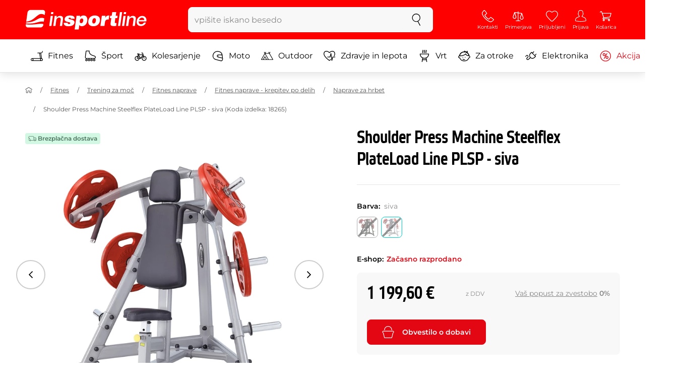

--- FILE ---
content_type: text/css
request_url: https://www.insportline.si/assets/css/global.css?v=1764003984
body_size: 41946
content:
@charset "UTF-8";@font-face{font-family:Montserrat;font-style:normal;font-weight:300;font-display:swap;src:local(""),url(../fonts/montserrat-v24-latin-ext_latin-300.woff2) format("woff2"),url(../fonts/montserrat-v24-latin-ext_latin-300.woff) format("woff")}@font-face{font-family:Montserrat;font-style:normal;font-weight:400;font-display:swap;src:local(""),url(../fonts/montserrat-v24-latin-ext_latin-regular.woff2) format("woff2"),url(../fonts/montserrat-v24-latin-ext_latin-regular.woff) format("woff")}@font-face{font-family:Montserrat;font-style:normal;font-weight:600;font-display:swap;src:local(""),url(../fonts/montserrat-v24-latin-ext_latin-600.woff2) format("woff2"),url(../fonts/montserrat-v24-latin-ext_latin-600.woff) format("woff")}@font-face{font-family:Montserrat;font-style:normal;font-weight:700;font-display:swap;src:local(""),url(../fonts/montserrat-v24-latin-ext_latin-700.woff2) format("woff2"),url(../fonts/montserrat-v24-latin-ext_latin-700.woff) format("woff")}@font-face{font-family:Etelka Narrow;src:url(../fonts/storm_type_foundry_-_etelkanarrowmedium.woff2) format("woff2"),url(../fonts/storm_type_foundry_-_etelkanarrowmedium.woff) format("woff");font-weight:500;font-style:normal;font-display:swap}@font-face{font-family:Montserrat fallback;src:local("Arial");size-adjust:112.8307%;ascent-override:85.7923%;descent-override:22.2457%;line-gap-override:0}@font-face{font-family:Etelka Narrow fallback;src:local("Arial");size-adjust:76.9989%;ascent-override:119.0916%;descent-override:43.3118%;line-gap-override:0}:root{--blue:#007bff;--indigo:#6610f2;--purple:#d6a2e8;--pink:#fea47f;--red:#e30613;--orange:#f24d25;--yellow:#ffc048;--green:#00cec9;--teal:#9aecdb;--cyan:#17a2b8;--gray:#888;--gray-dark:#343a40;--primary:#ccc;--secondary:#9aecdb;--brand:red;--success:#00cec9;--warning:#ffc048;--danger:#e30613;--light:#f8f8f8;--dark:#575757;--white:#fff;--black:#000;--gray:#b1b1b1;--breakpoint-xs:0;--breakpoint-sm:36rem;--breakpoint-md:48rem;--breakpoint-lg:62rem;--breakpoint-xl:75.75rem;--breakpoint-2xl:89.5rem;--font-family-sans-serif:sans-serif;--font-family-monospace:SFMono-Regular,Menlo,Monaco,Consolas,"Liberation Mono","Courier New",monospace}*,:after,:before{-webkit-box-sizing:border-box;box-sizing:border-box}html{font-family:sans-serif;line-height:1.15;-webkit-text-size-adjust:100%;-webkit-tap-highlight-color:rgba(0,0,0,0)}article,aside,figcaption,figure,footer,header,hgroup,main,nav,section{display:block}body{margin:0;font-family:Montserrat,Montserrat fallback,sans-serif;font-size:1rem;font-weight:400;line-height:1.5;color:#000;text-align:left;background-color:#fff}[tabindex="-1"]:focus:not(:focus-visible){outline:0!important}hr{-webkit-box-sizing:content-box;box-sizing:content-box;height:0;overflow:visible}h1,h2,h3,h4,h5,h6{margin-top:0;margin-bottom:.5rem}p{margin-top:0;margin-bottom:1rem}abbr[data-original-title],abbr[title]{text-decoration:underline;-webkit-text-decoration:underline dotted;text-decoration:underline dotted;cursor:help;border-bottom:0;text-decoration-skip-ink:none}address{font-style:normal;line-height:inherit}address,dl,ol,ul{margin-bottom:1rem}dl,ol,ul{margin-top:0}ol ol,ol ul,ul ol,ul ul{margin-bottom:0}dt{font-weight:700}dd{margin-bottom:.5rem;margin-left:0}blockquote{margin:0 0 1rem}b,strong{font-weight:bolder}small{font-size:80%}sub,sup{position:relative;font-size:75%;line-height:0;vertical-align:baseline}sub{bottom:-.25em}sup{top:-.5em}a{color:#e30613;text-decoration:underline;background-color:transparent}a:hover{color:#98040d;text-decoration:none}a:not([href]):not([class]),a:not([href]):not([class]):hover{color:inherit;text-decoration:none}code,kbd,pre,samp{font-family:SFMono-Regular,Menlo,Monaco,Consolas,Liberation Mono,Courier New,monospace;font-size:1em}pre{margin-top:0;margin-bottom:1rem;overflow:auto;-ms-overflow-style:scrollbar}figure{margin:0 0 1rem}img{border-style:none}img,svg{vertical-align:middle}svg{overflow:hidden}table{border-collapse:collapse}caption{padding-top:.625rem 1rem;padding-bottom:.625rem 1rem;color:#888;text-align:left;caption-side:bottom}th{text-align:inherit;text-align:-webkit-match-parent}label{display:inline-block;margin-bottom:.5rem}button{border-radius:0}button:focus:not(:focus-visible){outline:0}button,input,optgroup,select,textarea{margin:0;font-family:inherit;font-size:inherit;line-height:inherit}button,input{overflow:visible}button,select{text-transform:none}[role=button]{cursor:pointer}select{word-wrap:normal}[type=button],[type=reset],[type=submit],button{-webkit-appearance:button}[type=button]:not(:disabled),[type=reset]:not(:disabled),[type=submit]:not(:disabled),button:not(:disabled){cursor:pointer}[type=button]::-moz-focus-inner,[type=reset]::-moz-focus-inner,[type=submit]::-moz-focus-inner,button::-moz-focus-inner{padding:0;border-style:none}input[type=checkbox],input[type=radio]{-webkit-box-sizing:border-box;box-sizing:border-box;padding:0}textarea{overflow:auto;resize:vertical}fieldset{min-width:0;padding:0;margin:0;border:0}legend{display:block;width:100%;max-width:100%;padding:0;margin-bottom:.5rem;font-size:1.5rem;line-height:inherit;color:inherit;white-space:normal}@media (max-width:1200px){legend{font-size:calc(1.275rem + .3vw)}}progress{vertical-align:baseline}[type=number]::-webkit-inner-spin-button,[type=number]::-webkit-outer-spin-button{height:auto}[type=search]{outline-offset:-.125rem;-webkit-appearance:none}[type=search]::-webkit-search-decoration{-webkit-appearance:none}::-webkit-file-upload-button{font:inherit;-webkit-appearance:button}output{display:inline-block}summary{display:list-item;cursor:pointer}template{display:none}[hidden]{display:none!important}.h1,.h2,.h3,.h4,.h5,.h6,.ui-datepicker .ui-datepicker-calendar thead tr th,.ui-datepicker .ui-datepicker-header .ui-datepicker-title,h1,h2,h3,h4,h5,h6{margin-bottom:.5rem;font-family:Etelka Narrow,Etelka Narrow fallback,sans-serif;font-weight:500;line-height:1.2}.h1,h1{font-size:2.25rem}@media (max-width:1200px){.h1,h1{font-size:calc(1.35rem + 1.2vw)}}.h2,h2{font-size:1.875rem}@media (max-width:1200px){.h2,h2{font-size:calc(1.3125rem + .75vw)}}.h3,h3{font-size:1.5rem}@media (max-width:1200px){.h3,h3{font-size:calc(1.275rem + .3vw)}}.h4,h4{font-size:1.125rem}.h5,.ui-datepicker .ui-datepicker-header .ui-datepicker-title,h5{font-size:1rem}.h6,.ui-datepicker .ui-datepicker-calendar thead tr th,h6{font-size:.875rem}.lead{font-size:1.125rem;font-weight:inherit}.display-1{font-size:6rem;font-weight:300;line-height:1.2}@media (max-width:1200px){.display-1{font-size:calc(1.725rem + 5.7vw)}}.display-2{font-size:5rem;font-weight:300;line-height:1.2}@media (max-width:1200px){.display-2{font-size:calc(1.625rem + 4.5vw)}}.display-3{font-size:4.5rem;font-weight:300;line-height:1.2}@media (max-width:1200px){.display-3{font-size:calc(1.575rem + 3.9vw)}}.display-4{font-size:3rem;font-weight:300;line-height:1.2}@media (max-width:1200px){.display-4{font-size:calc(1.425rem + 2.1vw)}}hr{margin-top:1rem;margin-bottom:1rem;border:0;border-top:1px solid rgba(0,0,0,.1)}.small,small{font-size:.75rem;font-weight:400}.mark,mark{padding:.2em;background-color:#fcf8e3}.list-inline,.list-unstyled{padding-left:0;list-style:none}.list-inline-item{display:inline-block}.list-inline-item:not(:last-child){margin-right:.5rem}.initialism{font-size:90%;text-transform:uppercase}.blockquote{margin-bottom:1rem;font-size:1.25rem}.blockquote-footer{display:block;font-size:.75rem;color:#888}.blockquote-footer:before{content:"\2014\00A0"}.container,.container-2xl,.container-fluid,.container-lg,.container-md,.container-sm,.container-xl,.modal--upsale .modal-dialog,.modal--upsell .modal-dialog{width:100%;padding-right:1rem;padding-left:1rem;margin-right:auto;margin-left:auto}@media (min-width:36rem){.container,.container-sm,.modal--upsale .modal-dialog,.modal--upsell .modal-dialog{max-width:33.75rem}}@media (min-width:48rem){.container,.container-md,.container-sm,.modal--upsale .modal-dialog,.modal--upsell .modal-dialog{max-width:45rem}}@media (min-width:62rem){.container,.container-lg,.container-md,.container-sm,.modal--upsale .modal-dialog,.modal--upsell .modal-dialog{max-width:60rem}}@media (min-width:75.75rem){.container,.container-lg,.container-md,.container-sm,.container-xl,.modal--upsale .modal-dialog,.modal--upsell .modal-dialog{max-width:75.75rem}}@media (min-width:89.5rem){.container,.container-2xl,.container-lg,.container-md,.container-sm,.container-xl,.modal--upsale .modal-dialog,.modal--upsell .modal-dialog{max-width:89.5rem}}.row{display:-webkit-box;display:-webkit-flex;display:-ms-flexbox;display:flex;-webkit-flex-wrap:wrap;-ms-flex-wrap:wrap;flex-wrap:wrap;margin-right:-1rem;margin-left:-1rem}.no-gutters{margin-right:0;margin-left:0}.no-gutters>.col,.no-gutters>[class*=col-]{padding-right:0;padding-left:0}.col,.col-1,.col-2,.col-2xl,.col-2xl-1,.col-2xl-2,.col-2xl-3,.col-2xl-4,.col-2xl-5,.col-2xl-6,.col-2xl-7,.col-2xl-8,.col-2xl-9,.col-2xl-10,.col-2xl-11,.col-2xl-12,.col-2xl-auto,.col-3,.col-4,.col-5,.col-6,.col-7,.col-8,.col-9,.col-10,.col-11,.col-12,.col-auto,.col-lg,.col-lg-1,.col-lg-2,.col-lg-3,.col-lg-4,.col-lg-5,.col-lg-6,.col-lg-7,.col-lg-8,.col-lg-9,.col-lg-10,.col-lg-11,.col-lg-12,.col-lg-auto,.col-md,.col-md-1,.col-md-2,.col-md-3,.col-md-4,.col-md-5,.col-md-6,.col-md-7,.col-md-8,.col-md-9,.col-md-10,.col-md-11,.col-md-12,.col-md-auto,.col-sm,.col-sm-1,.col-sm-2,.col-sm-3,.col-sm-4,.col-sm-5,.col-sm-6,.col-sm-7,.col-sm-8,.col-sm-9,.col-sm-10,.col-sm-11,.col-sm-12,.col-sm-auto,.col-xl,.col-xl-1,.col-xl-2,.col-xl-3,.col-xl-4,.col-xl-5,.col-xl-6,.col-xl-7,.col-xl-8,.col-xl-9,.col-xl-10,.col-xl-11,.col-xl-12,.col-xl-auto{position:relative;width:100%;padding-right:1rem;padding-left:1rem}.col{-webkit-flex-basis:0;-ms-flex-preferred-size:0;flex-basis:0;-webkit-box-flex:1;-webkit-flex-grow:1;-ms-flex-positive:1;flex-grow:1;max-width:100%}.row-cols-1>*{-webkit-box-flex:0;-webkit-flex:0 0 100%;-ms-flex:0 0 100%;flex:0 0 100%;max-width:100%}.row-cols-2>*{-webkit-box-flex:0;-webkit-flex:0 0 50%;-ms-flex:0 0 50%;flex:0 0 50%;max-width:50%}.row-cols-3>*{-webkit-box-flex:0;-webkit-flex:0 0 33.3333333333%;-ms-flex:0 0 33.3333333333%;flex:0 0 33.3333333333%;max-width:33.3333333333%}.row-cols-4>*{-webkit-box-flex:0;-webkit-flex:0 0 25%;-ms-flex:0 0 25%;flex:0 0 25%;max-width:25%}.row-cols-5>*{-webkit-box-flex:0;-webkit-flex:0 0 20%;-ms-flex:0 0 20%;flex:0 0 20%;max-width:20%}.row-cols-6>*{-webkit-box-flex:0;-webkit-flex:0 0 16.6666666667%;-ms-flex:0 0 16.6666666667%;flex:0 0 16.6666666667%;max-width:16.6666666667%}.col-auto{-webkit-flex:0 0 auto;-ms-flex:0 0 auto;flex:0 0 auto;width:auto;max-width:100%}.col-1,.col-auto{-webkit-box-flex:0}.col-1{-webkit-flex:0 0 8.3333333333%;-ms-flex:0 0 8.3333333333%;flex:0 0 8.3333333333%;max-width:8.3333333333%}.col-2{-webkit-flex:0 0 16.6666666667%;-ms-flex:0 0 16.6666666667%;flex:0 0 16.6666666667%;max-width:16.6666666667%}.col-2,.col-3{-webkit-box-flex:0}.col-3{-webkit-flex:0 0 25%;-ms-flex:0 0 25%;flex:0 0 25%;max-width:25%}.col-2\.4{-webkit-flex:0 0 20%;-ms-flex:0 0 20%;flex:0 0 20%;max-width:20%}.col-2\.4,.col-4{-webkit-box-flex:0}.col-4{-webkit-flex:0 0 33.3333333333%;-ms-flex:0 0 33.3333333333%;flex:0 0 33.3333333333%;max-width:33.3333333333%}.col-5{-webkit-flex:0 0 41.6666666667%;-ms-flex:0 0 41.6666666667%;flex:0 0 41.6666666667%;max-width:41.6666666667%}.col-5,.col-6{-webkit-box-flex:0}.col-6{-webkit-flex:0 0 50%;-ms-flex:0 0 50%;flex:0 0 50%;max-width:50%}.col-7{-webkit-flex:0 0 58.3333333333%;-ms-flex:0 0 58.3333333333%;flex:0 0 58.3333333333%;max-width:58.3333333333%}.col-7,.col-8{-webkit-box-flex:0}.col-8{-webkit-flex:0 0 66.6666666667%;-ms-flex:0 0 66.6666666667%;flex:0 0 66.6666666667%;max-width:66.6666666667%}.col-9{-webkit-flex:0 0 75%;-ms-flex:0 0 75%;flex:0 0 75%;max-width:75%}.col-9,.col-10{-webkit-box-flex:0}.col-10{-webkit-flex:0 0 83.3333333333%;-ms-flex:0 0 83.3333333333%;flex:0 0 83.3333333333%;max-width:83.3333333333%}.col-11{-webkit-flex:0 0 91.6666666667%;-ms-flex:0 0 91.6666666667%;flex:0 0 91.6666666667%;max-width:91.6666666667%}.col-11,.col-12{-webkit-box-flex:0}.col-12{-webkit-flex:0 0 100%;-ms-flex:0 0 100%;flex:0 0 100%;max-width:100%}.order-first{-webkit-box-ordinal-group:0;-webkit-order:-1;-ms-flex-order:-1;order:-1}.order-last{-webkit-box-ordinal-group:14;-webkit-order:13;-ms-flex-order:13;order:13}.order-0{-webkit-box-ordinal-group:1;-webkit-order:0;-ms-flex-order:0;order:0}.order-1{-webkit-box-ordinal-group:2;-webkit-order:1;-ms-flex-order:1;order:1}.order-2{-webkit-box-ordinal-group:3;-webkit-order:2;-ms-flex-order:2;order:2}.order-3{-webkit-box-ordinal-group:4;-webkit-order:3;-ms-flex-order:3;order:3}.order-4{-webkit-box-ordinal-group:5;-webkit-order:4;-ms-flex-order:4;order:4}.order-5{-webkit-box-ordinal-group:6;-webkit-order:5;-ms-flex-order:5;order:5}.order-6{-webkit-box-ordinal-group:7;-webkit-order:6;-ms-flex-order:6;order:6}.order-7{-webkit-box-ordinal-group:8;-webkit-order:7;-ms-flex-order:7;order:7}.order-8{-webkit-box-ordinal-group:9;-webkit-order:8;-ms-flex-order:8;order:8}.order-9{-webkit-box-ordinal-group:10;-webkit-order:9;-ms-flex-order:9;order:9}.order-10{-webkit-box-ordinal-group:11;-webkit-order:10;-ms-flex-order:10;order:10}.order-11{-webkit-box-ordinal-group:12;-webkit-order:11;-ms-flex-order:11;order:11}.order-12{-webkit-box-ordinal-group:13;-webkit-order:12;-ms-flex-order:12;order:12}.offset-1{margin-left:8.3333333333%}.offset-2{margin-left:16.6666666667%}.offset-3{margin-left:25%}.offset-4{margin-left:33.3333333333%}.offset-5{margin-left:41.6666666667%}.offset-6{margin-left:50%}.offset-7{margin-left:58.3333333333%}.offset-8{margin-left:66.6666666667%}.offset-9{margin-left:75%}.offset-10{margin-left:83.3333333333%}.offset-11{margin-left:91.6666666667%}@media (min-width:36rem){.col-sm{-webkit-flex-basis:0;-ms-flex-preferred-size:0;flex-basis:0;-webkit-box-flex:1;-webkit-flex-grow:1;-ms-flex-positive:1;flex-grow:1;max-width:100%}.row-cols-sm-1>*{-webkit-box-flex:0;-webkit-flex:0 0 100%;-ms-flex:0 0 100%;flex:0 0 100%;max-width:100%}.row-cols-sm-2>*{-webkit-box-flex:0;-webkit-flex:0 0 50%;-ms-flex:0 0 50%;flex:0 0 50%;max-width:50%}.row-cols-sm-3>*{-webkit-box-flex:0;-webkit-flex:0 0 33.3333333333%;-ms-flex:0 0 33.3333333333%;flex:0 0 33.3333333333%;max-width:33.3333333333%}.row-cols-sm-4>*{-webkit-box-flex:0;-webkit-flex:0 0 25%;-ms-flex:0 0 25%;flex:0 0 25%;max-width:25%}.row-cols-sm-5>*{-webkit-box-flex:0;-webkit-flex:0 0 20%;-ms-flex:0 0 20%;flex:0 0 20%;max-width:20%}.row-cols-sm-6>*{-webkit-box-flex:0;-webkit-flex:0 0 16.6666666667%;-ms-flex:0 0 16.6666666667%;flex:0 0 16.6666666667%;max-width:16.6666666667%}.col-sm-auto{-webkit-box-flex:0;-webkit-flex:0 0 auto;-ms-flex:0 0 auto;flex:0 0 auto;width:auto;max-width:100%}.col-sm-1{-webkit-box-flex:0;-webkit-flex:0 0 8.3333333333%;-ms-flex:0 0 8.3333333333%;flex:0 0 8.3333333333%;max-width:8.3333333333%}.col-sm-2{-webkit-box-flex:0;-webkit-flex:0 0 16.6666666667%;-ms-flex:0 0 16.6666666667%;flex:0 0 16.6666666667%;max-width:16.6666666667%}.col-sm-3{-webkit-box-flex:0;-webkit-flex:0 0 25%;-ms-flex:0 0 25%;flex:0 0 25%;max-width:25%}.col-sm-2\.4{-webkit-box-flex:0;-webkit-flex:0 0 20%;-ms-flex:0 0 20%;flex:0 0 20%;max-width:20%}.col-sm-4{-webkit-box-flex:0;-webkit-flex:0 0 33.3333333333%;-ms-flex:0 0 33.3333333333%;flex:0 0 33.3333333333%;max-width:33.3333333333%}.col-sm-5{-webkit-box-flex:0;-webkit-flex:0 0 41.6666666667%;-ms-flex:0 0 41.6666666667%;flex:0 0 41.6666666667%;max-width:41.6666666667%}.col-sm-6{-webkit-box-flex:0;-webkit-flex:0 0 50%;-ms-flex:0 0 50%;flex:0 0 50%;max-width:50%}.col-sm-7{-webkit-box-flex:0;-webkit-flex:0 0 58.3333333333%;-ms-flex:0 0 58.3333333333%;flex:0 0 58.3333333333%;max-width:58.3333333333%}.col-sm-8{-webkit-box-flex:0;-webkit-flex:0 0 66.6666666667%;-ms-flex:0 0 66.6666666667%;flex:0 0 66.6666666667%;max-width:66.6666666667%}.col-sm-9{-webkit-box-flex:0;-webkit-flex:0 0 75%;-ms-flex:0 0 75%;flex:0 0 75%;max-width:75%}.col-sm-10{-webkit-box-flex:0;-webkit-flex:0 0 83.3333333333%;-ms-flex:0 0 83.3333333333%;flex:0 0 83.3333333333%;max-width:83.3333333333%}.col-sm-11{-webkit-box-flex:0;-webkit-flex:0 0 91.6666666667%;-ms-flex:0 0 91.6666666667%;flex:0 0 91.6666666667%;max-width:91.6666666667%}.col-sm-12{-webkit-box-flex:0;-webkit-flex:0 0 100%;-ms-flex:0 0 100%;flex:0 0 100%;max-width:100%}.order-sm-first{-webkit-box-ordinal-group:0;-webkit-order:-1;-ms-flex-order:-1;order:-1}.order-sm-last{-webkit-box-ordinal-group:14;-webkit-order:13;-ms-flex-order:13;order:13}.order-sm-0{-webkit-box-ordinal-group:1;-webkit-order:0;-ms-flex-order:0;order:0}.order-sm-1{-webkit-box-ordinal-group:2;-webkit-order:1;-ms-flex-order:1;order:1}.order-sm-2{-webkit-box-ordinal-group:3;-webkit-order:2;-ms-flex-order:2;order:2}.order-sm-3{-webkit-box-ordinal-group:4;-webkit-order:3;-ms-flex-order:3;order:3}.order-sm-4{-webkit-box-ordinal-group:5;-webkit-order:4;-ms-flex-order:4;order:4}.order-sm-5{-webkit-box-ordinal-group:6;-webkit-order:5;-ms-flex-order:5;order:5}.order-sm-6{-webkit-box-ordinal-group:7;-webkit-order:6;-ms-flex-order:6;order:6}.order-sm-7{-webkit-box-ordinal-group:8;-webkit-order:7;-ms-flex-order:7;order:7}.order-sm-8{-webkit-box-ordinal-group:9;-webkit-order:8;-ms-flex-order:8;order:8}.order-sm-9{-webkit-box-ordinal-group:10;-webkit-order:9;-ms-flex-order:9;order:9}.order-sm-10{-webkit-box-ordinal-group:11;-webkit-order:10;-ms-flex-order:10;order:10}.order-sm-11{-webkit-box-ordinal-group:12;-webkit-order:11;-ms-flex-order:11;order:11}.order-sm-12{-webkit-box-ordinal-group:13;-webkit-order:12;-ms-flex-order:12;order:12}.offset-sm-0{margin-left:0}.offset-sm-1{margin-left:8.3333333333%}.offset-sm-2{margin-left:16.6666666667%}.offset-sm-3{margin-left:25%}.offset-sm-4{margin-left:33.3333333333%}.offset-sm-5{margin-left:41.6666666667%}.offset-sm-6{margin-left:50%}.offset-sm-7{margin-left:58.3333333333%}.offset-sm-8{margin-left:66.6666666667%}.offset-sm-9{margin-left:75%}.offset-sm-10{margin-left:83.3333333333%}.offset-sm-11{margin-left:91.6666666667%}}@media (min-width:48rem){.col-md{-webkit-flex-basis:0;-ms-flex-preferred-size:0;flex-basis:0;-webkit-box-flex:1;-webkit-flex-grow:1;-ms-flex-positive:1;flex-grow:1;max-width:100%}.row-cols-md-1>*{-webkit-box-flex:0;-webkit-flex:0 0 100%;-ms-flex:0 0 100%;flex:0 0 100%;max-width:100%}.row-cols-md-2>*{-webkit-box-flex:0;-webkit-flex:0 0 50%;-ms-flex:0 0 50%;flex:0 0 50%;max-width:50%}.row-cols-md-3>*{-webkit-box-flex:0;-webkit-flex:0 0 33.3333333333%;-ms-flex:0 0 33.3333333333%;flex:0 0 33.3333333333%;max-width:33.3333333333%}.row-cols-md-4>*{-webkit-box-flex:0;-webkit-flex:0 0 25%;-ms-flex:0 0 25%;flex:0 0 25%;max-width:25%}.row-cols-md-5>*{-webkit-box-flex:0;-webkit-flex:0 0 20%;-ms-flex:0 0 20%;flex:0 0 20%;max-width:20%}.row-cols-md-6>*{-webkit-box-flex:0;-webkit-flex:0 0 16.6666666667%;-ms-flex:0 0 16.6666666667%;flex:0 0 16.6666666667%;max-width:16.6666666667%}.col-md-auto{-webkit-box-flex:0;-webkit-flex:0 0 auto;-ms-flex:0 0 auto;flex:0 0 auto;width:auto;max-width:100%}.col-md-1{-webkit-box-flex:0;-webkit-flex:0 0 8.3333333333%;-ms-flex:0 0 8.3333333333%;flex:0 0 8.3333333333%;max-width:8.3333333333%}.col-md-2{-webkit-box-flex:0;-webkit-flex:0 0 16.6666666667%;-ms-flex:0 0 16.6666666667%;flex:0 0 16.6666666667%;max-width:16.6666666667%}.col-md-3{-webkit-box-flex:0;-webkit-flex:0 0 25%;-ms-flex:0 0 25%;flex:0 0 25%;max-width:25%}.col-md-2\.4{-webkit-box-flex:0;-webkit-flex:0 0 20%;-ms-flex:0 0 20%;flex:0 0 20%;max-width:20%}.col-md-4{-webkit-box-flex:0;-webkit-flex:0 0 33.3333333333%;-ms-flex:0 0 33.3333333333%;flex:0 0 33.3333333333%;max-width:33.3333333333%}.col-md-5{-webkit-box-flex:0;-webkit-flex:0 0 41.6666666667%;-ms-flex:0 0 41.6666666667%;flex:0 0 41.6666666667%;max-width:41.6666666667%}.col-md-6{-webkit-box-flex:0;-webkit-flex:0 0 50%;-ms-flex:0 0 50%;flex:0 0 50%;max-width:50%}.col-md-7{-webkit-box-flex:0;-webkit-flex:0 0 58.3333333333%;-ms-flex:0 0 58.3333333333%;flex:0 0 58.3333333333%;max-width:58.3333333333%}.col-md-8{-webkit-box-flex:0;-webkit-flex:0 0 66.6666666667%;-ms-flex:0 0 66.6666666667%;flex:0 0 66.6666666667%;max-width:66.6666666667%}.col-md-9{-webkit-box-flex:0;-webkit-flex:0 0 75%;-ms-flex:0 0 75%;flex:0 0 75%;max-width:75%}.col-md-10{-webkit-box-flex:0;-webkit-flex:0 0 83.3333333333%;-ms-flex:0 0 83.3333333333%;flex:0 0 83.3333333333%;max-width:83.3333333333%}.col-md-11{-webkit-box-flex:0;-webkit-flex:0 0 91.6666666667%;-ms-flex:0 0 91.6666666667%;flex:0 0 91.6666666667%;max-width:91.6666666667%}.col-md-12{-webkit-box-flex:0;-webkit-flex:0 0 100%;-ms-flex:0 0 100%;flex:0 0 100%;max-width:100%}.order-md-first{-webkit-box-ordinal-group:0;-webkit-order:-1;-ms-flex-order:-1;order:-1}.order-md-last{-webkit-box-ordinal-group:14;-webkit-order:13;-ms-flex-order:13;order:13}.order-md-0{-webkit-box-ordinal-group:1;-webkit-order:0;-ms-flex-order:0;order:0}.order-md-1{-webkit-box-ordinal-group:2;-webkit-order:1;-ms-flex-order:1;order:1}.order-md-2{-webkit-box-ordinal-group:3;-webkit-order:2;-ms-flex-order:2;order:2}.order-md-3{-webkit-box-ordinal-group:4;-webkit-order:3;-ms-flex-order:3;order:3}.order-md-4{-webkit-box-ordinal-group:5;-webkit-order:4;-ms-flex-order:4;order:4}.order-md-5{-webkit-box-ordinal-group:6;-webkit-order:5;-ms-flex-order:5;order:5}.order-md-6{-webkit-box-ordinal-group:7;-webkit-order:6;-ms-flex-order:6;order:6}.order-md-7{-webkit-box-ordinal-group:8;-webkit-order:7;-ms-flex-order:7;order:7}.order-md-8{-webkit-box-ordinal-group:9;-webkit-order:8;-ms-flex-order:8;order:8}.order-md-9{-webkit-box-ordinal-group:10;-webkit-order:9;-ms-flex-order:9;order:9}.order-md-10{-webkit-box-ordinal-group:11;-webkit-order:10;-ms-flex-order:10;order:10}.order-md-11{-webkit-box-ordinal-group:12;-webkit-order:11;-ms-flex-order:11;order:11}.order-md-12{-webkit-box-ordinal-group:13;-webkit-order:12;-ms-flex-order:12;order:12}.offset-md-0{margin-left:0}.offset-md-1{margin-left:8.3333333333%}.offset-md-2{margin-left:16.6666666667%}.offset-md-3{margin-left:25%}.offset-md-4{margin-left:33.3333333333%}.offset-md-5{margin-left:41.6666666667%}.offset-md-6{margin-left:50%}.offset-md-7{margin-left:58.3333333333%}.offset-md-8{margin-left:66.6666666667%}.offset-md-9{margin-left:75%}.offset-md-10{margin-left:83.3333333333%}.offset-md-11{margin-left:91.6666666667%}}@media (min-width:62rem){.col-lg{-webkit-flex-basis:0;-ms-flex-preferred-size:0;flex-basis:0;-webkit-box-flex:1;-webkit-flex-grow:1;-ms-flex-positive:1;flex-grow:1;max-width:100%}.row-cols-lg-1>*{-webkit-box-flex:0;-webkit-flex:0 0 100%;-ms-flex:0 0 100%;flex:0 0 100%;max-width:100%}.row-cols-lg-2>*{-webkit-box-flex:0;-webkit-flex:0 0 50%;-ms-flex:0 0 50%;flex:0 0 50%;max-width:50%}.row-cols-lg-3>*{-webkit-box-flex:0;-webkit-flex:0 0 33.3333333333%;-ms-flex:0 0 33.3333333333%;flex:0 0 33.3333333333%;max-width:33.3333333333%}.row-cols-lg-4>*{-webkit-box-flex:0;-webkit-flex:0 0 25%;-ms-flex:0 0 25%;flex:0 0 25%;max-width:25%}.row-cols-lg-5>*{-webkit-box-flex:0;-webkit-flex:0 0 20%;-ms-flex:0 0 20%;flex:0 0 20%;max-width:20%}.row-cols-lg-6>*{-webkit-box-flex:0;-webkit-flex:0 0 16.6666666667%;-ms-flex:0 0 16.6666666667%;flex:0 0 16.6666666667%;max-width:16.6666666667%}.col-lg-auto{-webkit-box-flex:0;-webkit-flex:0 0 auto;-ms-flex:0 0 auto;flex:0 0 auto;width:auto;max-width:100%}.col-lg-1{-webkit-box-flex:0;-webkit-flex:0 0 8.3333333333%;-ms-flex:0 0 8.3333333333%;flex:0 0 8.3333333333%;max-width:8.3333333333%}.col-lg-2{-webkit-box-flex:0;-webkit-flex:0 0 16.6666666667%;-ms-flex:0 0 16.6666666667%;flex:0 0 16.6666666667%;max-width:16.6666666667%}.col-lg-3{-webkit-box-flex:0;-webkit-flex:0 0 25%;-ms-flex:0 0 25%;flex:0 0 25%;max-width:25%}.col-lg-2\.4{-webkit-box-flex:0;-webkit-flex:0 0 20%;-ms-flex:0 0 20%;flex:0 0 20%;max-width:20%}.col-lg-4{-webkit-box-flex:0;-webkit-flex:0 0 33.3333333333%;-ms-flex:0 0 33.3333333333%;flex:0 0 33.3333333333%;max-width:33.3333333333%}.col-lg-5{-webkit-box-flex:0;-webkit-flex:0 0 41.6666666667%;-ms-flex:0 0 41.6666666667%;flex:0 0 41.6666666667%;max-width:41.6666666667%}.col-lg-6{-webkit-box-flex:0;-webkit-flex:0 0 50%;-ms-flex:0 0 50%;flex:0 0 50%;max-width:50%}.col-lg-7{-webkit-box-flex:0;-webkit-flex:0 0 58.3333333333%;-ms-flex:0 0 58.3333333333%;flex:0 0 58.3333333333%;max-width:58.3333333333%}.col-lg-8{-webkit-box-flex:0;-webkit-flex:0 0 66.6666666667%;-ms-flex:0 0 66.6666666667%;flex:0 0 66.6666666667%;max-width:66.6666666667%}.col-lg-9{-webkit-box-flex:0;-webkit-flex:0 0 75%;-ms-flex:0 0 75%;flex:0 0 75%;max-width:75%}.col-lg-10{-webkit-box-flex:0;-webkit-flex:0 0 83.3333333333%;-ms-flex:0 0 83.3333333333%;flex:0 0 83.3333333333%;max-width:83.3333333333%}.col-lg-11{-webkit-box-flex:0;-webkit-flex:0 0 91.6666666667%;-ms-flex:0 0 91.6666666667%;flex:0 0 91.6666666667%;max-width:91.6666666667%}.col-lg-12{-webkit-box-flex:0;-webkit-flex:0 0 100%;-ms-flex:0 0 100%;flex:0 0 100%;max-width:100%}.order-lg-first{-webkit-box-ordinal-group:0;-webkit-order:-1;-ms-flex-order:-1;order:-1}.order-lg-last{-webkit-box-ordinal-group:14;-webkit-order:13;-ms-flex-order:13;order:13}.order-lg-0{-webkit-box-ordinal-group:1;-webkit-order:0;-ms-flex-order:0;order:0}.order-lg-1{-webkit-box-ordinal-group:2;-webkit-order:1;-ms-flex-order:1;order:1}.order-lg-2{-webkit-box-ordinal-group:3;-webkit-order:2;-ms-flex-order:2;order:2}.order-lg-3{-webkit-box-ordinal-group:4;-webkit-order:3;-ms-flex-order:3;order:3}.order-lg-4{-webkit-box-ordinal-group:5;-webkit-order:4;-ms-flex-order:4;order:4}.order-lg-5{-webkit-box-ordinal-group:6;-webkit-order:5;-ms-flex-order:5;order:5}.order-lg-6{-webkit-box-ordinal-group:7;-webkit-order:6;-ms-flex-order:6;order:6}.order-lg-7{-webkit-box-ordinal-group:8;-webkit-order:7;-ms-flex-order:7;order:7}.order-lg-8{-webkit-box-ordinal-group:9;-webkit-order:8;-ms-flex-order:8;order:8}.order-lg-9{-webkit-box-ordinal-group:10;-webkit-order:9;-ms-flex-order:9;order:9}.order-lg-10{-webkit-box-ordinal-group:11;-webkit-order:10;-ms-flex-order:10;order:10}.order-lg-11{-webkit-box-ordinal-group:12;-webkit-order:11;-ms-flex-order:11;order:11}.order-lg-12{-webkit-box-ordinal-group:13;-webkit-order:12;-ms-flex-order:12;order:12}.offset-lg-0{margin-left:0}.offset-lg-1{margin-left:8.3333333333%}.offset-lg-2{margin-left:16.6666666667%}.offset-lg-3{margin-left:25%}.offset-lg-4{margin-left:33.3333333333%}.offset-lg-5{margin-left:41.6666666667%}.offset-lg-6{margin-left:50%}.offset-lg-7{margin-left:58.3333333333%}.offset-lg-8{margin-left:66.6666666667%}.offset-lg-9{margin-left:75%}.offset-lg-10{margin-left:83.3333333333%}.offset-lg-11{margin-left:91.6666666667%}}@media (min-width:75.75rem){.col-xl{-webkit-flex-basis:0;-ms-flex-preferred-size:0;flex-basis:0;-webkit-box-flex:1;-webkit-flex-grow:1;-ms-flex-positive:1;flex-grow:1;max-width:100%}.row-cols-xl-1>*{-webkit-box-flex:0;-webkit-flex:0 0 100%;-ms-flex:0 0 100%;flex:0 0 100%;max-width:100%}.row-cols-xl-2>*{-webkit-box-flex:0;-webkit-flex:0 0 50%;-ms-flex:0 0 50%;flex:0 0 50%;max-width:50%}.row-cols-xl-3>*{-webkit-box-flex:0;-webkit-flex:0 0 33.3333333333%;-ms-flex:0 0 33.3333333333%;flex:0 0 33.3333333333%;max-width:33.3333333333%}.row-cols-xl-4>*{-webkit-box-flex:0;-webkit-flex:0 0 25%;-ms-flex:0 0 25%;flex:0 0 25%;max-width:25%}.row-cols-xl-5>*{-webkit-box-flex:0;-webkit-flex:0 0 20%;-ms-flex:0 0 20%;flex:0 0 20%;max-width:20%}.row-cols-xl-6>*{-webkit-box-flex:0;-webkit-flex:0 0 16.6666666667%;-ms-flex:0 0 16.6666666667%;flex:0 0 16.6666666667%;max-width:16.6666666667%}.col-xl-auto{-webkit-box-flex:0;-webkit-flex:0 0 auto;-ms-flex:0 0 auto;flex:0 0 auto;width:auto;max-width:100%}.col-xl-1{-webkit-box-flex:0;-webkit-flex:0 0 8.3333333333%;-ms-flex:0 0 8.3333333333%;flex:0 0 8.3333333333%;max-width:8.3333333333%}.col-xl-2{-webkit-box-flex:0;-webkit-flex:0 0 16.6666666667%;-ms-flex:0 0 16.6666666667%;flex:0 0 16.6666666667%;max-width:16.6666666667%}.col-xl-3{-webkit-box-flex:0;-webkit-flex:0 0 25%;-ms-flex:0 0 25%;flex:0 0 25%;max-width:25%}.col-xl-2\.4{-webkit-box-flex:0;-webkit-flex:0 0 20%;-ms-flex:0 0 20%;flex:0 0 20%;max-width:20%}.col-xl-4{-webkit-box-flex:0;-webkit-flex:0 0 33.3333333333%;-ms-flex:0 0 33.3333333333%;flex:0 0 33.3333333333%;max-width:33.3333333333%}.col-xl-5{-webkit-box-flex:0;-webkit-flex:0 0 41.6666666667%;-ms-flex:0 0 41.6666666667%;flex:0 0 41.6666666667%;max-width:41.6666666667%}.col-xl-6{-webkit-box-flex:0;-webkit-flex:0 0 50%;-ms-flex:0 0 50%;flex:0 0 50%;max-width:50%}.col-xl-7{-webkit-box-flex:0;-webkit-flex:0 0 58.3333333333%;-ms-flex:0 0 58.3333333333%;flex:0 0 58.3333333333%;max-width:58.3333333333%}.col-xl-8{-webkit-box-flex:0;-webkit-flex:0 0 66.6666666667%;-ms-flex:0 0 66.6666666667%;flex:0 0 66.6666666667%;max-width:66.6666666667%}.col-xl-9{-webkit-box-flex:0;-webkit-flex:0 0 75%;-ms-flex:0 0 75%;flex:0 0 75%;max-width:75%}.col-xl-10{-webkit-box-flex:0;-webkit-flex:0 0 83.3333333333%;-ms-flex:0 0 83.3333333333%;flex:0 0 83.3333333333%;max-width:83.3333333333%}.col-xl-11{-webkit-box-flex:0;-webkit-flex:0 0 91.6666666667%;-ms-flex:0 0 91.6666666667%;flex:0 0 91.6666666667%;max-width:91.6666666667%}.col-xl-12{-webkit-box-flex:0;-webkit-flex:0 0 100%;-ms-flex:0 0 100%;flex:0 0 100%;max-width:100%}.order-xl-first{-webkit-box-ordinal-group:0;-webkit-order:-1;-ms-flex-order:-1;order:-1}.order-xl-last{-webkit-box-ordinal-group:14;-webkit-order:13;-ms-flex-order:13;order:13}.order-xl-0{-webkit-box-ordinal-group:1;-webkit-order:0;-ms-flex-order:0;order:0}.order-xl-1{-webkit-box-ordinal-group:2;-webkit-order:1;-ms-flex-order:1;order:1}.order-xl-2{-webkit-box-ordinal-group:3;-webkit-order:2;-ms-flex-order:2;order:2}.order-xl-3{-webkit-box-ordinal-group:4;-webkit-order:3;-ms-flex-order:3;order:3}.order-xl-4{-webkit-box-ordinal-group:5;-webkit-order:4;-ms-flex-order:4;order:4}.order-xl-5{-webkit-box-ordinal-group:6;-webkit-order:5;-ms-flex-order:5;order:5}.order-xl-6{-webkit-box-ordinal-group:7;-webkit-order:6;-ms-flex-order:6;order:6}.order-xl-7{-webkit-box-ordinal-group:8;-webkit-order:7;-ms-flex-order:7;order:7}.order-xl-8{-webkit-box-ordinal-group:9;-webkit-order:8;-ms-flex-order:8;order:8}.order-xl-9{-webkit-box-ordinal-group:10;-webkit-order:9;-ms-flex-order:9;order:9}.order-xl-10{-webkit-box-ordinal-group:11;-webkit-order:10;-ms-flex-order:10;order:10}.order-xl-11{-webkit-box-ordinal-group:12;-webkit-order:11;-ms-flex-order:11;order:11}.order-xl-12{-webkit-box-ordinal-group:13;-webkit-order:12;-ms-flex-order:12;order:12}.offset-xl-0{margin-left:0}.offset-xl-1{margin-left:8.3333333333%}.offset-xl-2{margin-left:16.6666666667%}.offset-xl-3{margin-left:25%}.offset-xl-4{margin-left:33.3333333333%}.offset-xl-5{margin-left:41.6666666667%}.offset-xl-6{margin-left:50%}.offset-xl-7{margin-left:58.3333333333%}.offset-xl-8{margin-left:66.6666666667%}.offset-xl-9{margin-left:75%}.offset-xl-10{margin-left:83.3333333333%}.offset-xl-11{margin-left:91.6666666667%}}@media (min-width:89.5rem){.col-2xl{-webkit-flex-basis:0;-ms-flex-preferred-size:0;flex-basis:0;-webkit-box-flex:1;-webkit-flex-grow:1;-ms-flex-positive:1;flex-grow:1;max-width:100%}.row-cols-2xl-1>*{-webkit-box-flex:0;-webkit-flex:0 0 100%;-ms-flex:0 0 100%;flex:0 0 100%;max-width:100%}.row-cols-2xl-2>*{-webkit-box-flex:0;-webkit-flex:0 0 50%;-ms-flex:0 0 50%;flex:0 0 50%;max-width:50%}.row-cols-2xl-3>*{-webkit-box-flex:0;-webkit-flex:0 0 33.3333333333%;-ms-flex:0 0 33.3333333333%;flex:0 0 33.3333333333%;max-width:33.3333333333%}.row-cols-2xl-4>*{-webkit-box-flex:0;-webkit-flex:0 0 25%;-ms-flex:0 0 25%;flex:0 0 25%;max-width:25%}.row-cols-2xl-5>*{-webkit-box-flex:0;-webkit-flex:0 0 20%;-ms-flex:0 0 20%;flex:0 0 20%;max-width:20%}.row-cols-2xl-6>*{-webkit-box-flex:0;-webkit-flex:0 0 16.6666666667%;-ms-flex:0 0 16.6666666667%;flex:0 0 16.6666666667%;max-width:16.6666666667%}.col-2xl-auto{-webkit-box-flex:0;-webkit-flex:0 0 auto;-ms-flex:0 0 auto;flex:0 0 auto;width:auto;max-width:100%}.col-2xl-1{-webkit-box-flex:0;-webkit-flex:0 0 8.3333333333%;-ms-flex:0 0 8.3333333333%;flex:0 0 8.3333333333%;max-width:8.3333333333%}.col-2xl-2{-webkit-box-flex:0;-webkit-flex:0 0 16.6666666667%;-ms-flex:0 0 16.6666666667%;flex:0 0 16.6666666667%;max-width:16.6666666667%}.col-2xl-3{-webkit-box-flex:0;-webkit-flex:0 0 25%;-ms-flex:0 0 25%;flex:0 0 25%;max-width:25%}.col-2xl-2\.4{-webkit-box-flex:0;-webkit-flex:0 0 20%;-ms-flex:0 0 20%;flex:0 0 20%;max-width:20%}.col-2xl-4{-webkit-box-flex:0;-webkit-flex:0 0 33.3333333333%;-ms-flex:0 0 33.3333333333%;flex:0 0 33.3333333333%;max-width:33.3333333333%}.col-2xl-5{-webkit-box-flex:0;-webkit-flex:0 0 41.6666666667%;-ms-flex:0 0 41.6666666667%;flex:0 0 41.6666666667%;max-width:41.6666666667%}.col-2xl-6{-webkit-box-flex:0;-webkit-flex:0 0 50%;-ms-flex:0 0 50%;flex:0 0 50%;max-width:50%}.col-2xl-7{-webkit-box-flex:0;-webkit-flex:0 0 58.3333333333%;-ms-flex:0 0 58.3333333333%;flex:0 0 58.3333333333%;max-width:58.3333333333%}.col-2xl-8{-webkit-box-flex:0;-webkit-flex:0 0 66.6666666667%;-ms-flex:0 0 66.6666666667%;flex:0 0 66.6666666667%;max-width:66.6666666667%}.col-2xl-9{-webkit-box-flex:0;-webkit-flex:0 0 75%;-ms-flex:0 0 75%;flex:0 0 75%;max-width:75%}.col-2xl-10{-webkit-box-flex:0;-webkit-flex:0 0 83.3333333333%;-ms-flex:0 0 83.3333333333%;flex:0 0 83.3333333333%;max-width:83.3333333333%}.col-2xl-11{-webkit-box-flex:0;-webkit-flex:0 0 91.6666666667%;-ms-flex:0 0 91.6666666667%;flex:0 0 91.6666666667%;max-width:91.6666666667%}.col-2xl-12{-webkit-box-flex:0;-webkit-flex:0 0 100%;-ms-flex:0 0 100%;flex:0 0 100%;max-width:100%}.order-2xl-first{-webkit-box-ordinal-group:0;-webkit-order:-1;-ms-flex-order:-1;order:-1}.order-2xl-last{-webkit-box-ordinal-group:14;-webkit-order:13;-ms-flex-order:13;order:13}.order-2xl-0{-webkit-box-ordinal-group:1;-webkit-order:0;-ms-flex-order:0;order:0}.order-2xl-1{-webkit-box-ordinal-group:2;-webkit-order:1;-ms-flex-order:1;order:1}.order-2xl-2{-webkit-box-ordinal-group:3;-webkit-order:2;-ms-flex-order:2;order:2}.order-2xl-3{-webkit-box-ordinal-group:4;-webkit-order:3;-ms-flex-order:3;order:3}.order-2xl-4{-webkit-box-ordinal-group:5;-webkit-order:4;-ms-flex-order:4;order:4}.order-2xl-5{-webkit-box-ordinal-group:6;-webkit-order:5;-ms-flex-order:5;order:5}.order-2xl-6{-webkit-box-ordinal-group:7;-webkit-order:6;-ms-flex-order:6;order:6}.order-2xl-7{-webkit-box-ordinal-group:8;-webkit-order:7;-ms-flex-order:7;order:7}.order-2xl-8{-webkit-box-ordinal-group:9;-webkit-order:8;-ms-flex-order:8;order:8}.order-2xl-9{-webkit-box-ordinal-group:10;-webkit-order:9;-ms-flex-order:9;order:9}.order-2xl-10{-webkit-box-ordinal-group:11;-webkit-order:10;-ms-flex-order:10;order:10}.order-2xl-11{-webkit-box-ordinal-group:12;-webkit-order:11;-ms-flex-order:11;order:11}.order-2xl-12{-webkit-box-ordinal-group:13;-webkit-order:12;-ms-flex-order:12;order:12}.offset-2xl-0{margin-left:0}.offset-2xl-1{margin-left:8.3333333333%}.offset-2xl-2{margin-left:16.6666666667%}.offset-2xl-3{margin-left:25%}.offset-2xl-4{margin-left:33.3333333333%}.offset-2xl-5{margin-left:41.6666666667%}.offset-2xl-6{margin-left:50%}.offset-2xl-7{margin-left:58.3333333333%}.offset-2xl-8{margin-left:66.6666666667%}.offset-2xl-9{margin-left:75%}.offset-2xl-10{margin-left:83.3333333333%}.offset-2xl-11{margin-left:91.6666666667%}}.table,.text table{width:100%;margin-bottom:1rem;color:#000}.table td,.table th,.text table td,.text table th{padding:.625rem 1rem;vertical-align:top;border-top:1px solid #e5e5e5}.table thead th,.text table thead th{vertical-align:bottom;border-bottom:2px solid #e5e5e5}.table tbody+tbody,.text table tbody+tbody{border-top:2px solid #e5e5e5}.table-sm td,.table-sm th{padding:.3rem}.table-bordered,.table-bordered td,.table-bordered th{border:1px solid #e5e5e5}.table-bordered thead td,.table-bordered thead th{border-bottom-width:.125rem}.table-borderless tbody+tbody,.table-borderless td,.table-borderless th,.table-borderless thead th{border:0}.table-striped tbody tr:nth-of-type(odd){background-color:#f8f8f8}.table-hover tbody tr:hover{color:#000;background-color:rgba(0,0,0,.075)}.table-primary,.table-primary>td,.table-primary>th{background-color:#f7f7f7}.table-primary tbody+tbody,.table-primary td,.table-primary th,.table-primary thead th{border-color:#e4e4e4}.table-hover .table-primary:hover,.table-hover .table-primary:hover>td,.table-hover .table-primary:hover>th{background-color:#eaeaea}.table-secondary,.table-secondary>td,.table-secondary>th{background-color:#effcf9}.table-secondary tbody+tbody,.table-secondary td,.table-secondary th,.table-secondary thead th{border-color:#caf5ec}.table-hover .table-secondary:hover,.table-hover .table-secondary:hover>td,.table-hover .table-secondary:hover>th{background-color:#daf8f1}.table-brand,.table-brand>td,.table-brand>th{background-color:#ffd6d6}.table-brand tbody+tbody,.table-brand td,.table-brand th,.table-brand thead th{border-color:#ff7a7a}.table-hover .table-brand:hover,.table-hover .table-brand:hover>td,.table-hover .table-brand:hover>th{background-color:#ffbdbd}.table-success,.table-success>td,.table-success>th{background-color:#d6f7f6}.table-success tbody+tbody,.table-success td,.table-success th,.table-success thead th{border-color:#7ae6e3}.table-hover .table-success:hover,.table-hover .table-success:hover>td,.table-hover .table-success:hover>th{background-color:#c1f3f1}.table-warning,.table-warning>td,.table-warning>th{background-color:#fff5e2}.table-warning tbody+tbody,.table-warning td,.table-warning th,.table-warning thead th{border-color:#ffdea0}.table-hover .table-warning:hover,.table-hover .table-warning:hover>td,.table-hover .table-warning:hover>th{background-color:#ffecc9}.table-danger,.table-danger>td,.table-danger>th{background-color:#fbd7d9}.table-danger tbody+tbody,.table-danger td,.table-danger th,.table-danger thead th{border-color:#f07e84}.table-hover .table-danger:hover,.table-hover .table-danger:hover>td,.table-hover .table-danger:hover>th{background-color:#f9c0c3}.table-light,.table-light>td,.table-light>th{background-color:#fefefe}.table-light tbody+tbody,.table-light td,.table-light th,.table-light thead th{border-color:#fbfbfb}.table-hover .table-light:hover,.table-hover .table-light:hover>td,.table-hover .table-light:hover>th{background-color:#f1f1f1}.table-dark,.table-dark>td,.table-dark>th{background-color:#e4e4e4}.table-dark tbody+tbody,.table-dark td,.table-dark th,.table-dark thead th{border-color:#a8a8a8}.table-hover .table-dark:hover,.table-hover .table-dark:hover>td,.table-hover .table-dark:hover>th{background-color:#d7d7d7}.table-white,.table-white>td,.table-white>th{background-color:#fff}.table-white tbody+tbody,.table-white td,.table-white th,.table-white thead th{border-color:#fff}.table-hover .table-white:hover,.table-hover .table-white:hover>td,.table-hover .table-white:hover>th{background-color:#f2f2f2}.table-black,.table-black>td,.table-black>th{background-color:#d6d6d6}.table-black tbody+tbody,.table-black td,.table-black th,.table-black thead th{border-color:#7a7a7a}.table-hover .table-black:hover,.table-hover .table-black:hover>td,.table-hover .table-black:hover>th{background-color:#c9c9c9}.table-gray,.table-gray>td,.table-gray>th{background-color:#f3f3f3}.table-gray tbody+tbody,.table-gray td,.table-gray th,.table-gray thead th{border-color:#d6d6d6}.table-hover .table-gray:hover,.table-hover .table-gray:hover>td,.table-hover .table-gray:hover>th{background-color:#e6e6e6}.table-active,.table-active>td,.table-active>th,.table-hover .table-active:hover,.table-hover .table-active:hover>td,.table-hover .table-active:hover>th{background-color:rgba(0,0,0,.075)}.table .thead-dark th,.text table .thead-dark th{color:#fff;background-color:#343a40;border-color:#454d55}.table .thead-light th,.text table .thead-light th{color:#575757;background-color:#f1f1f1;border-color:#e5e5e5}.table-dark{color:#fff;background-color:#343a40}.table-dark td,.table-dark th,.table-dark thead th{border-color:#454d55}.table-dark.table-bordered{border:0}.table-dark.table-striped tbody tr:nth-of-type(odd){background-color:hsla(0,0%,100%,.05)}.table-dark.table-hover tbody tr:hover{color:#fff;background-color:hsla(0,0%,100%,.075)}@media (max-width:35.98rem){.table-responsive-sm{display:block;width:100%;overflow-x:auto;-webkit-overflow-scrolling:touch}.table-responsive-sm>.table-bordered{border:0}}@media (max-width:47.98rem){.table-responsive-md{display:block;width:100%;overflow-x:auto;-webkit-overflow-scrolling:touch}.table-responsive-md>.table-bordered{border:0}}@media (max-width:61.98rem){.table-responsive-lg{display:block;width:100%;overflow-x:auto;-webkit-overflow-scrolling:touch}.table-responsive-lg>.table-bordered{border:0}}@media (max-width:75.73rem){.table-responsive-xl{display:block;width:100%;overflow-x:auto;-webkit-overflow-scrolling:touch}.table-responsive-xl>.table-bordered{border:0}}@media (max-width:89.48rem){.table-responsive-2xl{display:block;width:100%;overflow-x:auto;-webkit-overflow-scrolling:touch}.table-responsive-2xl>.table-bordered{border:0}}.table-responsive{display:block;width:100%;overflow-x:auto;-webkit-overflow-scrolling:touch}.table-responsive>.table-bordered{border:0}.form-control{display:block;width:100%;height:3.125rem;padding:.375rem .75rem;font-size:1rem;font-weight:400;line-height:1.25;color:#575757;background-color:#fff;background-clip:padding-box;border:1px solid #ccc;border-radius:.5rem;-webkit-transition:border-color .15s ease-in-out,-webkit-box-shadow .15s ease-in-out;transition:border-color .15s ease-in-out,-webkit-box-shadow .15s ease-in-out;transition:border-color .15s ease-in-out,box-shadow .15s ease-in-out;transition:border-color .15s ease-in-out,box-shadow .15s ease-in-out,-webkit-box-shadow .15s ease-in-out}@media (prefers-reduced-motion:reduce){.form-control{-webkit-transition:none;transition:none}}.form-control::-ms-expand{background-color:transparent;border:0}.form-control:-moz-focusring{color:transparent;text-shadow:0 0 0 #575757}.form-control:focus{color:#575757;background-color:#fff;border-color:#ccc;outline:0;-webkit-box-shadow:0 0 0 .2rem hsla(0,0%,80%,.25);box-shadow:0 0 0 .2rem hsla(0,0%,80%,.25)}.form-control::-webkit-input-placeholder{color:#888;opacity:1}.form-control::-moz-placeholder{color:#888;opacity:1}.form-control::-ms-input-placeholder{color:#888;opacity:1}.form-control::placeholder{color:#888;opacity:1}.form-control:disabled,.form-control[readonly]{background-color:#f1f1f1;opacity:1}input[type=date].form-control,input[type=datetime-local].form-control,input[type=month].form-control,input[type=time].form-control{-webkit-appearance:none;-moz-appearance:none;appearance:none}select.form-control:focus::-ms-value{color:#575757;background-color:#fff}.form-control-file,.form-control-range{display:block;width:100%}.col-form-label{padding-top:.4375rem;padding-bottom:.4375rem;margin-bottom:0;font-size:inherit;line-height:1.25}.col-form-label-lg{padding-top:.5625rem;padding-bottom:.5625rem;font-size:1rem;line-height:1.25}.col-form-label-sm{padding-top:.3125rem;padding-bottom:.3125rem;font-size:.875rem;line-height:1.25}.form-control-plaintext{display:block;width:100%;padding:.375rem 0;margin-bottom:0;font-size:1rem;line-height:1.25;color:#000;background-color:transparent;border:solid transparent;border-width:.0625rem 0}.form-control-plaintext.form-control-lg,.form-control-plaintext.form-control-sm{padding-right:0;padding-left:0}.form-control-sm{height:2.5rem;padding:.25rem .5rem;font-size:.875rem;line-height:1.25;border-radius:.25rem}.form-control-lg{height:3.75rem;padding:.5rem 1rem;font-size:1rem;line-height:1.25;border-radius:.875rem}select.form-control[multiple],select.form-control[size],textarea.form-control{height:auto}.form-group{margin-bottom:1.25rem}.form-text{display:block;margin-top:.25rem}.form-row{display:-webkit-box;display:-webkit-flex;display:-ms-flexbox;display:flex;-webkit-flex-wrap:wrap;-ms-flex-wrap:wrap;flex-wrap:wrap;margin-right:-.3125rem;margin-left:-.3125rem}.form-row>.col,.form-row>[class*=col-]{padding-right:.3125rem;padding-left:.3125rem}.form-check{position:relative;display:block;padding-left:1.25rem}.form-check-input{position:absolute;margin-top:.3rem;margin-left:-1.25rem}.form-check-input:disabled~.form-check-label,.form-check-input[disabled]~.form-check-label{color:#888}.form-check-label{margin-bottom:0}.form-check-inline{display:-webkit-inline-box;display:-webkit-inline-flex;display:-ms-inline-flexbox;display:inline-flex;-webkit-box-align:center;-webkit-align-items:center;-ms-flex-align:center;align-items:center;padding-left:0;margin-right:.75rem}.form-check-inline .form-check-input{position:static;margin-top:0;margin-right:.3125rem;margin-left:0}.invalid-feedback{display:none;width:100%;margin-top:.25rem;font-size:.75rem;color:#e30613}.invalid-tooltip{position:absolute;top:100%;left:0;z-index:5;display:none;max-width:100%;padding:.625rem;margin-top:.1rem;font-size:.75rem;line-height:1.5;color:#fff;background-color:#e30613;border-radius:.5rem}.form-row>.col>.invalid-tooltip,.form-row>[class*=col-]>.invalid-tooltip{left:.3125rem}.is-invalid~.invalid-feedback,.is-invalid~.invalid-tooltip,.was-validated :invalid~.invalid-feedback,.was-validated :invalid~.invalid-tooltip{display:block}.form-control.is-invalid,.was-validated .form-control:invalid{border-color:#e30613;padding-right:calc(1.25em + .75rem);background-image:url("data:image/svg+xml;charset=utf-8,%3Csvg xmlns='http://www.w3.org/2000/svg' width='12' height='12' fill='none' stroke='%23E30613'%3E%3Ccircle cx='6' cy='6' r='4.5'/%3E%3Cpath stroke-linejoin='round' d='M5.8 3.6h.4L6 6.5z'/%3E%3Ccircle cx='6' cy='8.2' r='.6' fill='%23E30613' stroke='none'/%3E%3C/svg%3E");background-repeat:no-repeat;background-position:right calc(.3125em + .1875rem) center;background-size:calc(.625em + .375rem) calc(.625em + .375rem)}.form-control.is-invalid:focus,.was-validated .form-control:invalid:focus{border-color:#e30613;-webkit-box-shadow:0 0 0 .2rem rgba(227,6,19,.25);box-shadow:0 0 0 .2rem rgba(227,6,19,.25)}.was-validated textarea.form-control:invalid,textarea.form-control.is-invalid{padding-right:calc(1.25em + .75rem);background-position:top calc(.3125em + .1875rem) right calc(.3125em + .1875rem)}.custom-select.is-invalid,.was-validated .custom-select:invalid{border-color:#e30613;padding-right:calc(.75em + 2.3125rem);background:url("data:image/svg+xml;charset=utf-8,%3Csvg xmlns='http://www.w3.org/2000/svg' width='4' height='5'%3E%3Cpath fill='%23343a40' d='M2 0L0 2h4zm0 5L0 3h4z'/%3E%3C/svg%3E") no-repeat right .75rem center/.5rem .625rem,#fff url("data:image/svg+xml;charset=utf-8,%3Csvg xmlns='http://www.w3.org/2000/svg' width='12' height='12' fill='none' stroke='%23E30613'%3E%3Ccircle cx='6' cy='6' r='4.5'/%3E%3Cpath stroke-linejoin='round' d='M5.8 3.6h.4L6 6.5z'/%3E%3Ccircle cx='6' cy='8.2' r='.6' fill='%23E30613' stroke='none'/%3E%3C/svg%3E") center right 1.75rem/calc(.625em + .375rem) calc(.625em + .375rem) no-repeat}.custom-select.is-invalid:focus,.was-validated .custom-select:invalid:focus{border-color:#e30613;-webkit-box-shadow:0 0 0 .2rem rgba(227,6,19,.25);box-shadow:0 0 0 .2rem rgba(227,6,19,.25)}.form-check-input.is-invalid~.form-check-label,.was-validated .form-check-input:invalid~.form-check-label{color:#e30613}.form-check-input.is-invalid~.invalid-feedback,.form-check-input.is-invalid~.invalid-tooltip,.was-validated .form-check-input:invalid~.invalid-feedback,.was-validated .form-check-input:invalid~.invalid-tooltip{display:block}.custom-control-input.is-invalid~.custom-control-label,.was-validated .custom-control-input:invalid~.custom-control-label{color:#e30613}.custom-control-input.is-invalid~.custom-control-label:before,.was-validated .custom-control-input:invalid~.custom-control-label:before{border-color:#e30613}.custom-control-input.is-invalid:checked~.custom-control-label:before,.was-validated .custom-control-input:invalid:checked~.custom-control-label:before{border-color:#f9232f;background-color:#f9232f}.custom-control-input.is-invalid:focus~.custom-control-label:before,.was-validated .custom-control-input:invalid:focus~.custom-control-label:before{-webkit-box-shadow:0 0 0 .2rem rgba(227,6,19,.25);box-shadow:0 0 0 .2rem rgba(227,6,19,.25)}.custom-control-input.is-invalid:focus:not(:checked)~.custom-control-label:before,.custom-file-input.is-invalid~.custom-file-label,.was-validated .custom-control-input:invalid:focus:not(:checked)~.custom-control-label:before,.was-validated .custom-file-input:invalid~.custom-file-label{border-color:#e30613}.custom-file-input.is-invalid:focus~.custom-file-label,.was-validated .custom-file-input:invalid:focus~.custom-file-label{border-color:#e30613;-webkit-box-shadow:0 0 0 .2rem rgba(227,6,19,.25);box-shadow:0 0 0 .2rem rgba(227,6,19,.25)}.form-inline{display:-webkit-box;display:-webkit-flex;display:-ms-flexbox;display:flex;-webkit-box-orient:horizontal;-webkit-box-direction:normal;-webkit-flex-flow:row wrap;-ms-flex-flow:row wrap;flex-flow:row wrap;-webkit-box-align:center;-webkit-align-items:center;-ms-flex-align:center;align-items:center}.form-inline .form-check{width:100%}@media (min-width:36rem){.form-inline label{-ms-flex-align:center;-webkit-box-pack:center;-webkit-justify-content:center;-ms-flex-pack:center;justify-content:center}.form-inline .form-group,.form-inline label{display:-webkit-box;display:-webkit-flex;display:-ms-flexbox;display:flex;-webkit-box-align:center;-webkit-align-items:center;align-items:center;margin-bottom:0}.form-inline .form-group{-webkit-box-flex:0;-webkit-flex:0 0 auto;-ms-flex:0 0 auto;flex:0 0 auto;-webkit-box-orient:horizontal;-webkit-box-direction:normal;-webkit-flex-flow:row wrap;-ms-flex-flow:row wrap;flex-flow:row wrap;-ms-flex-align:center}.form-inline .form-control{display:inline-block;width:auto;vertical-align:middle}.form-inline .form-control-plaintext{display:inline-block}.form-inline .custom-select,.form-inline .input-group{width:auto}.form-inline .form-check{display:-webkit-box;display:-webkit-flex;display:-ms-flexbox;display:flex;-webkit-box-align:center;-webkit-align-items:center;-ms-flex-align:center;align-items:center;-webkit-box-pack:center;-webkit-justify-content:center;-ms-flex-pack:center;justify-content:center;width:auto;padding-left:0}.form-inline .form-check-input{position:relative;-webkit-flex-shrink:0;-ms-flex-negative:0;flex-shrink:0;margin-top:0;margin-right:.25rem;margin-left:0}.form-inline .custom-control{-webkit-box-align:center;-webkit-align-items:center;-ms-flex-align:center;align-items:center;-webkit-box-pack:center;-webkit-justify-content:center;-ms-flex-pack:center;justify-content:center}.form-inline .custom-control-label{margin-bottom:0}}.btn{display:inline-block;font-weight:400;color:#000;text-align:center;text-decoration:none;vertical-align:middle;-webkit-user-select:none;-moz-user-select:none;-ms-user-select:none;user-select:none;background-color:transparent;border:1px solid transparent;padding:.375rem .75rem;font-size:.875rem;line-height:1.25;border-radius:.5rem;-webkit-transition:color .15s ease-in-out,background-color .15s ease-in-out,border-color .15s ease-in-out,-webkit-box-shadow .15s ease-in-out;transition:color .15s ease-in-out,background-color .15s ease-in-out,border-color .15s ease-in-out,-webkit-box-shadow .15s ease-in-out;transition:color .15s ease-in-out,background-color .15s ease-in-out,border-color .15s ease-in-out,box-shadow .15s ease-in-out;transition:color .15s ease-in-out,background-color .15s ease-in-out,border-color .15s ease-in-out,box-shadow .15s ease-in-out,-webkit-box-shadow .15s ease-in-out}@media (prefers-reduced-motion:reduce){.btn{-webkit-transition:none;transition:none}}.btn:hover{color:#000;text-decoration:none}.btn.focus,.btn:focus{outline:0;-webkit-box-shadow:0 0 0 .2rem hsla(0,0%,80%,.25);box-shadow:0 0 0 .2rem hsla(0,0%,80%,.25)}.btn.disabled,.btn:disabled{opacity:.65}.btn:not(:disabled):not(.disabled){cursor:pointer}a.btn.disabled,fieldset:disabled a.btn{pointer-events:none}.btn-primary{color:#000;background-color:#ccc;border-color:#ccc}.btn-primary.focus,.btn-primary:focus,.btn-primary:hover{color:#000;background-color:#b9b9b9;border-color:#b3b2b2}.btn-primary.focus,.btn-primary:focus{-webkit-box-shadow:0 0 0 .2rem hsla(0,0%,67.8%,.5);box-shadow:0 0 0 .2rem hsla(0,0%,67.8%,.5)}.btn-primary.disabled,.btn-primary:disabled{color:#000;background-color:#ccc;border-color:#ccc}.btn-primary:not(:disabled):not(.disabled).active,.btn-primary:not(:disabled):not(.disabled):active,.show>.btn-primary.dropdown-toggle{color:#000;background-color:#b3b2b2;border-color:#acacac}.btn-primary:not(:disabled):not(.disabled).active:focus,.btn-primary:not(:disabled):not(.disabled):active:focus,.show>.btn-primary.dropdown-toggle:focus{-webkit-box-shadow:0 0 0 .2rem hsla(0,0%,67.8%,.5);box-shadow:0 0 0 .2rem hsla(0,0%,67.8%,.5)}.btn-secondary{color:#000;background-color:#9aecdb;border-color:#9aecdb}.btn-secondary.focus,.btn-secondary:focus,.btn-secondary:hover{color:#000;background-color:#7ae6d0;border-color:#6fe4cc}.btn-secondary.focus,.btn-secondary:focus{-webkit-box-shadow:0 0 0 .2rem rgba(131,201,186,.5);box-shadow:0 0 0 .2rem rgba(131,201,186,.5)}.btn-secondary.disabled,.btn-secondary:disabled{color:#000;background-color:#9aecdb;border-color:#9aecdb}.btn-secondary:not(:disabled):not(.disabled).active,.btn-secondary:not(:disabled):not(.disabled):active,.show>.btn-secondary.dropdown-toggle{color:#000;background-color:#6fe4cc;border-color:#64e2c8}.btn-secondary:not(:disabled):not(.disabled).active:focus,.btn-secondary:not(:disabled):not(.disabled):active:focus,.show>.btn-secondary.dropdown-toggle:focus{-webkit-box-shadow:0 0 0 .2rem rgba(131,201,186,.5);box-shadow:0 0 0 .2rem rgba(131,201,186,.5)}.btn-brand{color:#fff;background-color:red;border-color:red}.btn-brand.focus,.btn-brand:focus,.btn-brand:hover{color:#fff;background-color:#d90000;border-color:#c00}.btn-brand.focus,.btn-brand:focus{-webkit-box-shadow:0 0 0 .2rem rgba(255,38,38,.5);box-shadow:0 0 0 .2rem rgba(255,38,38,.5)}.btn-brand.disabled,.btn-brand:disabled{color:#fff;background-color:red;border-color:red}.btn-brand:not(:disabled):not(.disabled).active,.btn-brand:not(:disabled):not(.disabled):active,.show>.btn-brand.dropdown-toggle{color:#fff;background-color:#c00;border-color:#bf0000}.btn-brand:not(:disabled):not(.disabled).active:focus,.btn-brand:not(:disabled):not(.disabled):active:focus,.show>.btn-brand.dropdown-toggle:focus{-webkit-box-shadow:0 0 0 .2rem rgba(255,38,38,.5);box-shadow:0 0 0 .2rem rgba(255,38,38,.5)}.btn-success{color:#fff;background-color:#00cec9;border-color:#00cec9}.btn-success.focus,.btn-success:focus,.btn-success:hover{color:#fff;background-color:#00a8a4;border-color:#009b97}.btn-success.focus,.btn-success:focus{-webkit-box-shadow:0 0 0 .2rem rgba(38,213,209,.5);box-shadow:0 0 0 .2rem rgba(38,213,209,.5)}.btn-success.disabled,.btn-success:disabled{color:#fff;background-color:#00cec9;border-color:#00cec9}.btn-success:not(:disabled):not(.disabled).active,.btn-success:not(:disabled):not(.disabled):active,.show>.btn-success.dropdown-toggle{color:#fff;background-color:#009b97;border-color:#008e8b}.btn-success:not(:disabled):not(.disabled).active:focus,.btn-success:not(:disabled):not(.disabled):active:focus,.show>.btn-success.dropdown-toggle:focus{-webkit-box-shadow:0 0 0 .2rem rgba(38,213,209,.5);box-shadow:0 0 0 .2rem rgba(38,213,209,.5)}.btn-warning{color:#000;background-color:#ffc048;border-color:#ffc048}.btn-warning.focus,.btn-warning:focus,.btn-warning:hover{color:#000;background-color:#ffb322;border-color:#ffae15}.btn-warning.focus,.btn-warning:focus{-webkit-box-shadow:0 0 0 .2rem rgba(217,163,61,.5);box-shadow:0 0 0 .2rem rgba(217,163,61,.5)}.btn-warning.disabled,.btn-warning:disabled{color:#000;background-color:#ffc048;border-color:#ffc048}.btn-warning:not(:disabled):not(.disabled).active,.btn-warning:not(:disabled):not(.disabled):active,.show>.btn-warning.dropdown-toggle{color:#000;background-color:#ffae15;border-color:#ffaa08}.btn-warning:not(:disabled):not(.disabled).active:focus,.btn-warning:not(:disabled):not(.disabled):active:focus,.show>.btn-warning.dropdown-toggle:focus{-webkit-box-shadow:0 0 0 .2rem rgba(217,163,61,.5);box-shadow:0 0 0 .2rem rgba(217,163,61,.5)}.btn-danger{color:#fff;background-color:#e30613;border-color:#e30613}.btn-danger.focus,.btn-danger:focus,.btn-danger:hover{color:#fff;background-color:#be0510;border-color:#b1050f}.btn-danger.focus,.btn-danger:focus{-webkit-box-shadow:0 0 0 .2rem rgba(231,43,54,.5);box-shadow:0 0 0 .2rem rgba(231,43,54,.5)}.btn-danger.disabled,.btn-danger:disabled{color:#fff;background-color:#e30613;border-color:#e30613}.btn-danger:not(:disabled):not(.disabled).active,.btn-danger:not(:disabled):not(.disabled):active,.show>.btn-danger.dropdown-toggle{color:#fff;background-color:#b1050f;border-color:#a5040e}.btn-danger:not(:disabled):not(.disabled).active:focus,.btn-danger:not(:disabled):not(.disabled):active:focus,.show>.btn-danger.dropdown-toggle:focus{-webkit-box-shadow:0 0 0 .2rem rgba(231,43,54,.5);box-shadow:0 0 0 .2rem rgba(231,43,54,.5)}.btn-light{color:#000;background-color:#f8f8f8;border-color:#f8f8f8}.btn-light.focus,.btn-light:focus,.btn-light:hover{color:#000;background-color:#e5e5e5;border-color:#dfdede}.btn-light.focus,.btn-light:focus{-webkit-box-shadow:0 0 0 .2rem hsla(0,0%,82.7%,.5);box-shadow:0 0 0 .2rem hsla(0,0%,82.7%,.5)}.btn-light.disabled,.btn-light:disabled{color:#000;background-color:#f8f8f8;border-color:#f8f8f8}.btn-light:not(:disabled):not(.disabled).active,.btn-light:not(:disabled):not(.disabled):active,.show>.btn-light.dropdown-toggle{color:#000;background-color:#dfdede;border-color:#d8d8d8}.btn-light:not(:disabled):not(.disabled).active:focus,.btn-light:not(:disabled):not(.disabled):active:focus,.show>.btn-light.dropdown-toggle:focus{-webkit-box-shadow:0 0 0 .2rem hsla(0,0%,82.7%,.5);box-shadow:0 0 0 .2rem hsla(0,0%,82.7%,.5)}.btn-dark{color:#fff;background-color:#575757;border-color:#575757}.btn-dark.focus,.btn-dark:focus,.btn-dark:hover{color:#fff;background-color:#444;border-color:#3e3d3d}.btn-dark.focus,.btn-dark:focus{-webkit-box-shadow:0 0 0 .2rem hsla(0,0%,43.9%,.5);box-shadow:0 0 0 .2rem hsla(0,0%,43.9%,.5)}.btn-dark.disabled,.btn-dark:disabled{color:#fff;background-color:#575757;border-color:#575757}.btn-dark:not(:disabled):not(.disabled).active,.btn-dark:not(:disabled):not(.disabled):active,.show>.btn-dark.dropdown-toggle{color:#fff;background-color:#3e3d3d;border-color:#373737}.btn-dark:not(:disabled):not(.disabled).active:focus,.btn-dark:not(:disabled):not(.disabled):active:focus,.show>.btn-dark.dropdown-toggle:focus{-webkit-box-shadow:0 0 0 .2rem hsla(0,0%,43.9%,.5);box-shadow:0 0 0 .2rem hsla(0,0%,43.9%,.5)}.btn-white{color:#000;background-color:#fff;border-color:#fff}.btn-white.focus,.btn-white:focus,.btn-white:hover{color:#000;background-color:#ececec;border-color:#e6e5e5}.btn-white.focus,.btn-white:focus{-webkit-box-shadow:0 0 0 .2rem hsla(0,0%,85.1%,.5);box-shadow:0 0 0 .2rem hsla(0,0%,85.1%,.5)}.btn-white.disabled,.btn-white:disabled{color:#000;background-color:#fff;border-color:#fff}.btn-white:not(:disabled):not(.disabled).active,.btn-white:not(:disabled):not(.disabled):active,.show>.btn-white.dropdown-toggle{color:#000;background-color:#e6e5e5;border-color:#dfdfdf}.btn-white:not(:disabled):not(.disabled).active:focus,.btn-white:not(:disabled):not(.disabled):active:focus,.show>.btn-white.dropdown-toggle:focus{-webkit-box-shadow:0 0 0 .2rem hsla(0,0%,85.1%,.5);box-shadow:0 0 0 .2rem hsla(0,0%,85.1%,.5)}.btn-black,.btn-black.focus,.btn-black:focus,.btn-black:hover{color:#fff;background-color:#000;border-color:#000}.btn-black.focus,.btn-black:focus{-webkit-box-shadow:0 0 0 .2rem rgba(38,38,38,.5);box-shadow:0 0 0 .2rem rgba(38,38,38,.5)}.btn-black.disabled,.btn-black:disabled,.btn-black:not(:disabled):not(.disabled).active,.btn-black:not(:disabled):not(.disabled):active,.show>.btn-black.dropdown-toggle{color:#fff;background-color:#000;border-color:#000}.btn-black:not(:disabled):not(.disabled).active:focus,.btn-black:not(:disabled):not(.disabled):active:focus,.show>.btn-black.dropdown-toggle:focus{-webkit-box-shadow:0 0 0 .2rem rgba(38,38,38,.5);box-shadow:0 0 0 .2rem rgba(38,38,38,.5)}.btn-gray{color:#000;background-color:#b1b1b1;border-color:#b1b1b1}.btn-gray.focus,.btn-gray:focus,.btn-gray:hover{color:#000;background-color:#9e9e9e;border-color:#989797}.btn-gray.focus,.btn-gray:focus{-webkit-box-shadow:0 0 0 .2rem hsla(0,0%,58.8%,.5);box-shadow:0 0 0 .2rem hsla(0,0%,58.8%,.5)}.btn-gray.disabled,.btn-gray:disabled{color:#000;background-color:#b1b1b1;border-color:#b1b1b1}.btn-gray:not(:disabled):not(.disabled).active,.btn-gray:not(:disabled):not(.disabled):active,.show>.btn-gray.dropdown-toggle{color:#000;background-color:#989797;border-color:#919191}.btn-gray:not(:disabled):not(.disabled).active:focus,.btn-gray:not(:disabled):not(.disabled):active:focus,.show>.btn-gray.dropdown-toggle:focus{-webkit-box-shadow:0 0 0 .2rem hsla(0,0%,58.8%,.5);box-shadow:0 0 0 .2rem hsla(0,0%,58.8%,.5)}.btn-outline-primary{color:#ccc;border-color:#ccc}.btn-outline-primary:hover{color:#000;background-color:#ccc;border-color:#ccc}.btn-outline-primary.focus,.btn-outline-primary:focus{-webkit-box-shadow:0 0 0 .2rem hsla(0,0%,80%,.5);box-shadow:0 0 0 .2rem hsla(0,0%,80%,.5)}.btn-outline-primary.disabled,.btn-outline-primary:disabled{color:#ccc;background-color:transparent}.btn-outline-primary:not(:disabled):not(.disabled).active,.btn-outline-primary:not(:disabled):not(.disabled):active,.show>.btn-outline-primary.dropdown-toggle{color:#000;background-color:#ccc;border-color:#ccc}.btn-outline-primary:not(:disabled):not(.disabled).active:focus,.btn-outline-primary:not(:disabled):not(.disabled):active:focus,.show>.btn-outline-primary.dropdown-toggle:focus{-webkit-box-shadow:0 0 0 .2rem hsla(0,0%,80%,.5);box-shadow:0 0 0 .2rem hsla(0,0%,80%,.5)}.btn-outline-secondary{color:#9aecdb;border-color:#9aecdb}.btn-outline-secondary:hover{color:#000;background-color:#9aecdb;border-color:#9aecdb}.btn-outline-secondary.focus,.btn-outline-secondary:focus{-webkit-box-shadow:0 0 0 .2rem rgba(154,236,219,.5);box-shadow:0 0 0 .2rem rgba(154,236,219,.5)}.btn-outline-secondary.disabled,.btn-outline-secondary:disabled{color:#9aecdb;background-color:transparent}.btn-outline-secondary:not(:disabled):not(.disabled).active,.btn-outline-secondary:not(:disabled):not(.disabled):active,.show>.btn-outline-secondary.dropdown-toggle{color:#000;background-color:#9aecdb;border-color:#9aecdb}.btn-outline-secondary:not(:disabled):not(.disabled).active:focus,.btn-outline-secondary:not(:disabled):not(.disabled):active:focus,.show>.btn-outline-secondary.dropdown-toggle:focus{-webkit-box-shadow:0 0 0 .2rem rgba(154,236,219,.5);box-shadow:0 0 0 .2rem rgba(154,236,219,.5)}.btn-outline-brand{color:red;border-color:red}.btn-outline-brand:hover{color:#fff;background-color:red;border-color:red}.btn-outline-brand.focus,.btn-outline-brand:focus{-webkit-box-shadow:0 0 0 .2rem rgba(255,0,0,.5);box-shadow:0 0 0 .2rem rgba(255,0,0,.5)}.btn-outline-brand.disabled,.btn-outline-brand:disabled{color:red;background-color:transparent}.btn-outline-brand:not(:disabled):not(.disabled).active,.btn-outline-brand:not(:disabled):not(.disabled):active,.show>.btn-outline-brand.dropdown-toggle{color:#fff;background-color:red;border-color:red}.btn-outline-brand:not(:disabled):not(.disabled).active:focus,.btn-outline-brand:not(:disabled):not(.disabled):active:focus,.show>.btn-outline-brand.dropdown-toggle:focus{-webkit-box-shadow:0 0 0 .2rem rgba(255,0,0,.5);box-shadow:0 0 0 .2rem rgba(255,0,0,.5)}.btn-outline-success{color:#00cec9;border-color:#00cec9}.btn-outline-success:hover{color:#fff;background-color:#00cec9;border-color:#00cec9}.btn-outline-success.focus,.btn-outline-success:focus{-webkit-box-shadow:0 0 0 .2rem rgba(0,206,201,.5);box-shadow:0 0 0 .2rem rgba(0,206,201,.5)}.btn-outline-success.disabled,.btn-outline-success:disabled{color:#00cec9;background-color:transparent}.btn-outline-success:not(:disabled):not(.disabled).active,.btn-outline-success:not(:disabled):not(.disabled):active,.show>.btn-outline-success.dropdown-toggle{color:#fff;background-color:#00cec9;border-color:#00cec9}.btn-outline-success:not(:disabled):not(.disabled).active:focus,.btn-outline-success:not(:disabled):not(.disabled):active:focus,.show>.btn-outline-success.dropdown-toggle:focus{-webkit-box-shadow:0 0 0 .2rem rgba(0,206,201,.5);box-shadow:0 0 0 .2rem rgba(0,206,201,.5)}.btn-outline-warning{color:#ffc048;border-color:#ffc048}.btn-outline-warning:hover{color:#000;background-color:#ffc048;border-color:#ffc048}.btn-outline-warning.focus,.btn-outline-warning:focus{-webkit-box-shadow:0 0 0 .2rem rgba(255,192,72,.5);box-shadow:0 0 0 .2rem rgba(255,192,72,.5)}.btn-outline-warning.disabled,.btn-outline-warning:disabled{color:#ffc048;background-color:transparent}.btn-outline-warning:not(:disabled):not(.disabled).active,.btn-outline-warning:not(:disabled):not(.disabled):active,.show>.btn-outline-warning.dropdown-toggle{color:#000;background-color:#ffc048;border-color:#ffc048}.btn-outline-warning:not(:disabled):not(.disabled).active:focus,.btn-outline-warning:not(:disabled):not(.disabled):active:focus,.show>.btn-outline-warning.dropdown-toggle:focus{-webkit-box-shadow:0 0 0 .2rem rgba(255,192,72,.5);box-shadow:0 0 0 .2rem rgba(255,192,72,.5)}.btn-outline-danger{color:#e30613;border-color:#e30613}.btn-outline-danger:hover{color:#fff;background-color:#e30613;border-color:#e30613}.btn-outline-danger.focus,.btn-outline-danger:focus{-webkit-box-shadow:0 0 0 .2rem rgba(227,6,19,.5);box-shadow:0 0 0 .2rem rgba(227,6,19,.5)}.btn-outline-danger.disabled,.btn-outline-danger:disabled{color:#e30613;background-color:transparent}.btn-outline-danger:not(:disabled):not(.disabled).active,.btn-outline-danger:not(:disabled):not(.disabled):active,.show>.btn-outline-danger.dropdown-toggle{color:#fff;background-color:#e30613;border-color:#e30613}.btn-outline-danger:not(:disabled):not(.disabled).active:focus,.btn-outline-danger:not(:disabled):not(.disabled):active:focus,.show>.btn-outline-danger.dropdown-toggle:focus{-webkit-box-shadow:0 0 0 .2rem rgba(227,6,19,.5);box-shadow:0 0 0 .2rem rgba(227,6,19,.5)}.btn-outline-light{color:#f8f8f8;border-color:#f8f8f8}.btn-outline-light:hover{color:#000;background-color:#f8f8f8;border-color:#f8f8f8}.btn-outline-light.focus,.btn-outline-light:focus{-webkit-box-shadow:0 0 0 .2rem hsla(0,0%,97.3%,.5);box-shadow:0 0 0 .2rem hsla(0,0%,97.3%,.5)}.btn-outline-light.disabled,.btn-outline-light:disabled{color:#f8f8f8;background-color:transparent}.btn-outline-light:not(:disabled):not(.disabled).active,.btn-outline-light:not(:disabled):not(.disabled):active,.show>.btn-outline-light.dropdown-toggle{color:#000;background-color:#f8f8f8;border-color:#f8f8f8}.btn-outline-light:not(:disabled):not(.disabled).active:focus,.btn-outline-light:not(:disabled):not(.disabled):active:focus,.show>.btn-outline-light.dropdown-toggle:focus{-webkit-box-shadow:0 0 0 .2rem hsla(0,0%,97.3%,.5);box-shadow:0 0 0 .2rem hsla(0,0%,97.3%,.5)}.btn-outline-dark{color:#575757;border-color:#575757}.btn-outline-dark:hover{color:#fff;background-color:#575757;border-color:#575757}.btn-outline-dark.focus,.btn-outline-dark:focus{-webkit-box-shadow:0 0 0 .2rem rgba(87,87,87,.5);box-shadow:0 0 0 .2rem rgba(87,87,87,.5)}.btn-outline-dark.disabled,.btn-outline-dark:disabled{color:#575757;background-color:transparent}.btn-outline-dark:not(:disabled):not(.disabled).active,.btn-outline-dark:not(:disabled):not(.disabled):active,.show>.btn-outline-dark.dropdown-toggle{color:#fff;background-color:#575757;border-color:#575757}.btn-outline-dark:not(:disabled):not(.disabled).active:focus,.btn-outline-dark:not(:disabled):not(.disabled):active:focus,.show>.btn-outline-dark.dropdown-toggle:focus{-webkit-box-shadow:0 0 0 .2rem rgba(87,87,87,.5);box-shadow:0 0 0 .2rem rgba(87,87,87,.5)}.btn-outline-white{color:#fff;border-color:#fff}.btn-outline-white:hover{color:#000;background-color:#fff;border-color:#fff}.btn-outline-white.focus,.btn-outline-white:focus{-webkit-box-shadow:0 0 0 .2rem hsla(0,0%,100%,.5);box-shadow:0 0 0 .2rem hsla(0,0%,100%,.5)}.btn-outline-white.disabled,.btn-outline-white:disabled{color:#fff;background-color:transparent}.btn-outline-white:not(:disabled):not(.disabled).active,.btn-outline-white:not(:disabled):not(.disabled):active,.show>.btn-outline-white.dropdown-toggle{color:#000;background-color:#fff;border-color:#fff}.btn-outline-white:not(:disabled):not(.disabled).active:focus,.btn-outline-white:not(:disabled):not(.disabled):active:focus,.show>.btn-outline-white.dropdown-toggle:focus{-webkit-box-shadow:0 0 0 .2rem hsla(0,0%,100%,.5);box-shadow:0 0 0 .2rem hsla(0,0%,100%,.5)}.btn-outline-black{color:#000;border-color:#000}.btn-outline-black:hover{color:#fff;background-color:#000;border-color:#000}.btn-outline-black.focus,.btn-outline-black:focus{-webkit-box-shadow:0 0 0 .2rem rgba(0,0,0,.5);box-shadow:0 0 0 .2rem rgba(0,0,0,.5)}.btn-outline-black.disabled,.btn-outline-black:disabled{color:#000;background-color:transparent}.btn-outline-black:not(:disabled):not(.disabled).active,.btn-outline-black:not(:disabled):not(.disabled):active,.show>.btn-outline-black.dropdown-toggle{color:#fff;background-color:#000;border-color:#000}.btn-outline-black:not(:disabled):not(.disabled).active:focus,.btn-outline-black:not(:disabled):not(.disabled):active:focus,.show>.btn-outline-black.dropdown-toggle:focus{-webkit-box-shadow:0 0 0 .2rem rgba(0,0,0,.5);box-shadow:0 0 0 .2rem rgba(0,0,0,.5)}.btn-outline-gray{color:#b1b1b1;border-color:#b1b1b1}.btn-outline-gray:hover{color:#000;background-color:#b1b1b1;border-color:#b1b1b1}.btn-outline-gray.focus,.btn-outline-gray:focus{-webkit-box-shadow:0 0 0 .2rem hsla(0,0%,69.4%,.5);box-shadow:0 0 0 .2rem hsla(0,0%,69.4%,.5)}.btn-outline-gray.disabled,.btn-outline-gray:disabled{color:#b1b1b1;background-color:transparent}.btn-outline-gray:not(:disabled):not(.disabled).active,.btn-outline-gray:not(:disabled):not(.disabled):active,.show>.btn-outline-gray.dropdown-toggle{color:#000;background-color:#b1b1b1;border-color:#b1b1b1}.btn-outline-gray:not(:disabled):not(.disabled).active:focus,.btn-outline-gray:not(:disabled):not(.disabled):active:focus,.show>.btn-outline-gray.dropdown-toggle:focus{-webkit-box-shadow:0 0 0 .2rem hsla(0,0%,69.4%,.5);box-shadow:0 0 0 .2rem hsla(0,0%,69.4%,.5)}.btn-link{font-weight:400;color:#e30613;text-decoration:underline}.btn-link:hover{color:#98040d}.btn-link.focus,.btn-link:focus,.btn-link:hover{text-decoration:none}.btn-link.disabled,.btn-link:disabled{color:#888;pointer-events:none}.btn-lg{padding:.5rem 1rem}.btn-lg,.btn-sm{font-size:.875rem;line-height:1.25;border-radius:.5rem}.btn-sm{padding:.25rem .5rem}.btn-block{display:block;width:100%}.btn-block+.btn-block{margin-top:.5rem}input[type=button].btn-block,input[type=reset].btn-block,input[type=submit].btn-block{width:100%}.fade{-webkit-transition:opacity .15s linear;transition:opacity .15s linear}@media (prefers-reduced-motion:reduce){.fade{-webkit-transition:none;transition:none}}.fade:not(.show){opacity:0}.collapse:not(.show){display:none}.collapsing{position:relative;height:0;overflow:hidden;-webkit-transition:height .35s ease;transition:height .35s ease}@media (prefers-reduced-motion:reduce){.collapsing{-webkit-transition:none;transition:none}}.input-group{position:relative;display:-webkit-box;display:-webkit-flex;display:-ms-flexbox;display:flex;-webkit-flex-wrap:wrap;-ms-flex-wrap:wrap;flex-wrap:wrap;-webkit-box-align:stretch;-webkit-align-items:stretch;-ms-flex-align:stretch;align-items:stretch;width:100%}.input-group>.custom-file,.input-group>.custom-select,.input-group>.form-control,.input-group>.form-control-plaintext{position:relative;-webkit-box-flex:1;-webkit-flex:1 1 auto;-ms-flex:1 1 auto;flex:1 1 auto;width:1%;min-width:0;margin-bottom:0}.input-group>.custom-file+.custom-file,.input-group>.custom-file+.custom-select,.input-group>.custom-file+.form-control,.input-group>.custom-select+.custom-file,.input-group>.custom-select+.custom-select,.input-group>.custom-select+.form-control,.input-group>.form-control+.custom-file,.input-group>.form-control+.custom-select,.input-group>.form-control+.form-control,.input-group>.form-control-plaintext+.custom-file,.input-group>.form-control-plaintext+.custom-select,.input-group>.form-control-plaintext+.form-control{margin-left:-.0625rem}.input-group>.custom-file .custom-file-input:focus~.custom-file-label,.input-group>.custom-select:focus,.input-group>.form-control:focus{z-index:3}.input-group>.custom-file .custom-file-input:focus{z-index:4}.input-group>.custom-select:not(:first-child),.input-group>.form-control:not(:first-child){border-top-left-radius:0;border-bottom-left-radius:0}.input-group>.custom-file{display:-webkit-box;display:-webkit-flex;display:-ms-flexbox;display:flex;-webkit-box-align:center;-webkit-align-items:center;-ms-flex-align:center;align-items:center}.input-group>.custom-file:not(:first-child) .custom-file-label,.input-group>.custom-file:not(:last-child) .custom-file-label{border-top-left-radius:0;border-bottom-left-radius:0}.input-group.has-validation>.custom-file:nth-last-child(n+3) .custom-file-label:after,.input-group.has-validation>.custom-select:nth-last-child(n+3),.input-group.has-validation>.form-control:nth-last-child(n+3),.input-group:not(.has-validation)>.custom-file:not(:last-child) .custom-file-label:after,.input-group:not(.has-validation)>.custom-select:not(:last-child),.input-group:not(.has-validation)>.form-control:not(:last-child){border-top-right-radius:0;border-bottom-right-radius:0}.input-group-append,.input-group-prepend{display:-webkit-box;display:-webkit-flex;display:-ms-flexbox;display:flex}.input-group-append .btn,.input-group-prepend .btn{position:relative;z-index:2}.input-group-append .btn:focus,.input-group-prepend .btn:focus{z-index:3}.input-group-append .btn+.btn,.input-group-append .btn+.input-group-text,.input-group-append .input-group-text+.btn,.input-group-append .input-group-text+.input-group-text,.input-group-prepend .btn+.btn,.input-group-prepend .btn+.input-group-text,.input-group-prepend .input-group-text+.btn,.input-group-prepend .input-group-text+.input-group-text{margin-left:-.0625rem}.input-group-prepend{margin-right:-.0625rem}.input-group-append{margin-left:-.0625rem}.input-group-text{display:-webkit-box;display:-webkit-flex;display:-ms-flexbox;display:flex;-webkit-box-align:center;-webkit-align-items:center;-ms-flex-align:center;align-items:center;padding:.375rem .75rem;margin-bottom:0;font-size:1rem;font-weight:400;line-height:1.25;color:#575757;text-align:center;white-space:nowrap;background-color:#f1f1f1;border:1px solid #ccc;border-radius:.5rem}.input-group-text input[type=checkbox],.input-group-text input[type=radio]{margin-top:0}.input-group-lg>.custom-select,.input-group-lg>.form-control:not(textarea){height:3.75rem}.input-group-lg>.custom-select,.input-group-lg>.form-control,.input-group-lg>.input-group-append>.btn,.input-group-lg>.input-group-append>.input-group-text,.input-group-lg>.input-group-prepend>.btn,.input-group-lg>.input-group-prepend>.input-group-text{padding:.5rem 1rem;font-size:1rem;line-height:1.25;border-radius:.875rem}.input-group-sm>.custom-select,.input-group-sm>.form-control:not(textarea){height:2.5rem}.input-group-sm>.custom-select,.input-group-sm>.form-control,.input-group-sm>.input-group-append>.btn,.input-group-sm>.input-group-append>.input-group-text,.input-group-sm>.input-group-prepend>.btn,.input-group-sm>.input-group-prepend>.input-group-text{padding:.25rem .5rem;font-size:.875rem;line-height:1.25;border-radius:.25rem}.input-group-lg>.custom-select,.input-group-sm>.custom-select{padding-right:1.75rem}.input-group.has-validation>.input-group-append:nth-last-child(n+3)>.btn,.input-group.has-validation>.input-group-append:nth-last-child(n+3)>.input-group-text,.input-group:not(.has-validation)>.input-group-append:not(:last-child)>.btn,.input-group:not(.has-validation)>.input-group-append:not(:last-child)>.input-group-text,.input-group>.input-group-append:last-child>.btn:not(:last-child):not(.dropdown-toggle),.input-group>.input-group-append:last-child>.input-group-text:not(:last-child),.input-group>.input-group-prepend>.btn,.input-group>.input-group-prepend>.input-group-text{border-top-right-radius:0;border-bottom-right-radius:0}.input-group>.input-group-append>.btn,.input-group>.input-group-append>.input-group-text,.input-group>.input-group-prepend:first-child>.btn:not(:first-child),.input-group>.input-group-prepend:first-child>.input-group-text:not(:first-child),.input-group>.input-group-prepend:not(:first-child)>.btn,.input-group>.input-group-prepend:not(:first-child)>.input-group-text{border-top-left-radius:0;border-bottom-left-radius:0}.custom-control{position:relative;z-index:1;display:block;min-height:1.5rem;padding-left:1.625rem;color-adjust:exact}.custom-control-inline{display:-webkit-inline-box;display:-webkit-inline-flex;display:-ms-inline-flexbox;display:inline-flex;margin-right:1rem}.custom-control-input{position:absolute;left:0;z-index:-1;width:1.25rem;height:1.375rem;opacity:0}.custom-control-input:checked~.custom-control-label:before{color:#fff;border-color:#00cec9;background-color:#00cec9}.custom-control-input:focus~.custom-control-label:before{-webkit-box-shadow:0 0 0 .2rem hsla(0,0%,80%,.25);box-shadow:0 0 0 .2rem hsla(0,0%,80%,.25)}.custom-control-input:focus:not(:checked)~.custom-control-label:before{border-color:#ccc}.custom-control-input:not(:disabled):active~.custom-control-label:before{color:#fff;background-color:#fff;border-color:#fff}.custom-control-input:disabled~.custom-control-label,.custom-control-input[disabled]~.custom-control-label{color:#888}.custom-control-input:disabled~.custom-control-label:before,.custom-control-input[disabled]~.custom-control-label:before{background-color:#ccc}.custom-control-label{position:relative;margin-bottom:0;vertical-align:top}.custom-control-label:before{pointer-events:none;background-color:#fff;border:1px solid #ccc}.custom-control-label:after,.custom-control-label:before{position:absolute;top:.125rem;left:-1.625rem;display:block;width:1.25rem;height:1.25rem;content:""}.custom-control-label:after{background:50%/50% 50% no-repeat}.custom-checkbox .custom-control-label:before{border-radius:.25rem}.custom-checkbox .custom-control-input:checked~.custom-control-label:after{background-image:url("data:image/svg+xml;charset=utf-8,%3Csvg xmlns='http://www.w3.org/2000/svg' width='8' height='8'%3E%3Cpath fill='%23fff' d='M6.564.75l-3.59 3.612-1.538-1.55L0 4.26l2.974 2.99L8 2.193z'/%3E%3C/svg%3E")}.custom-checkbox .custom-control-input:indeterminate~.custom-control-label:before{border-color:#ccc;background-color:#ccc}.custom-checkbox .custom-control-input:indeterminate~.custom-control-label:after{background-image:url("data:image/svg+xml;charset=utf-8,%3Csvg xmlns='http://www.w3.org/2000/svg' width='4' height='4'%3E%3Cpath stroke='%23fff' d='M0 2h4'/%3E%3C/svg%3E")}.custom-checkbox .custom-control-input:disabled:checked~.custom-control-label:before{background-color:hsla(0,0%,80%,.5)}.custom-checkbox .custom-control-input:disabled:indeterminate~.custom-control-label:before{background-color:hsla(0,0%,80%,.5)}.custom-radio .custom-control-label:before{border-radius:50%}.custom-radio .custom-control-input:checked~.custom-control-label:after{background-image:url("data:image/svg+xml;charset=utf-8,%3Csvg xmlns='http://www.w3.org/2000/svg' width='12' height='12' viewBox='-4 -4 8 8'%3E%3Ccircle r='3' fill='%23fff'/%3E%3C/svg%3E")}.custom-radio .custom-control-input:disabled:checked~.custom-control-label:before{background-color:hsla(0,0%,80%,.5)}.custom-switch{padding-left:2.5625rem}.custom-switch .custom-control-label:before{left:-2.5625rem;width:2.1875rem;pointer-events:all;border-radius:.625rem}.custom-switch .custom-control-label:after{top:.25rem;left:-2.4375rem;width:1rem;height:1rem;background-color:#ccc;border-radius:.625rem;-webkit-transition:background-color .15s ease-in-out,border-color .15s ease-in-out,-webkit-transform .15s ease-in-out,-webkit-box-shadow .15s ease-in-out;transition:background-color .15s ease-in-out,border-color .15s ease-in-out,-webkit-transform .15s ease-in-out,-webkit-box-shadow .15s ease-in-out;transition:transform .15s ease-in-out,background-color .15s ease-in-out,border-color .15s ease-in-out,box-shadow .15s ease-in-out;transition:transform .15s ease-in-out,background-color .15s ease-in-out,border-color .15s ease-in-out,box-shadow .15s ease-in-out,-webkit-transform .15s ease-in-out,-webkit-box-shadow .15s ease-in-out}@media (prefers-reduced-motion:reduce){.custom-switch .custom-control-label:after{-webkit-transition:none;transition:none}}.custom-switch .custom-control-input:checked~.custom-control-label:after{background-color:#fff;-webkit-transform:translateX(.9375rem);transform:translateX(.9375rem)}.custom-switch .custom-control-input:disabled:checked~.custom-control-label:before{background-color:hsla(0,0%,80%,.5)}.custom-select{display:inline-block;width:100%;height:3.125rem;padding:.375rem 1.75rem .375rem .75rem;font-size:1rem;font-weight:400;line-height:1.25;color:#575757;vertical-align:middle;background:#fff url("data:image/svg+xml;charset=utf-8,%3Csvg xmlns='http://www.w3.org/2000/svg' width='4' height='5'%3E%3Cpath fill='%23343a40' d='M2 0L0 2h4zm0 5L0 3h4z'/%3E%3C/svg%3E") no-repeat right .75rem center/.5rem .625rem;border:1px solid #ccc;border-radius:.5rem;-webkit-appearance:none;-moz-appearance:none;appearance:none}.custom-select:focus{border-color:#ccc;outline:0;-webkit-box-shadow:0 0 0 .2rem hsla(0,0%,80%,.25);box-shadow:0 0 0 .2rem hsla(0,0%,80%,.25)}.custom-select:focus::-ms-value{color:#575757;background-color:#fff}.custom-select[multiple],.custom-select[size]:not([size="1"]){height:auto;padding-right:.75rem;background-image:none}.custom-select:disabled{color:#888;background-color:#f1f1f1}.custom-select::-ms-expand{display:none}.custom-select:-moz-focusring{color:transparent;text-shadow:0 0 0 #575757}.custom-select-sm{height:2.5rem;padding-top:.25rem;padding-bottom:.25rem;padding-left:.5rem;font-size:.875rem}.custom-select-lg{height:3.75rem;padding-top:.5rem;padding-bottom:.5rem;padding-left:1rem;font-size:1rem}.custom-file{display:inline-block;margin-bottom:0}.custom-file,.custom-file-input{position:relative;width:100%;height:3.125rem}.custom-file-input{z-index:2;margin:0;opacity:0}.custom-file-input:focus~.custom-file-label{border-color:#ccc;-webkit-box-shadow:0 0 0 .2rem hsla(0,0%,80%,.25);box-shadow:0 0 0 .2rem hsla(0,0%,80%,.25)}.custom-file-input:disabled~.custom-file-label,.custom-file-input[disabled]~.custom-file-label{background-color:#f1f1f1}.custom-file-input:lang(en)~.custom-file-label:after{content:"Browse"}.custom-file-input:lang(cs)~.custom-file-label:after{content:"Vybrat"}.custom-file-input~.custom-file-label[data-browse]:after{content:attr(data-browse)}.custom-file-label{left:0;z-index:1;height:3.125rem;overflow:hidden;font-weight:400;background-color:#fff;border:1px solid #ccc;border-radius:.5rem}.custom-file-label,.custom-file-label:after{position:absolute;top:0;right:0;padding:.375rem .75rem;line-height:1.25;color:#575757}.custom-file-label:after{bottom:0;z-index:3;display:block;height:calc(1.25em + .75rem);content:"Browse";background-color:#f1f1f1;border-left:inherit;border-radius:0 .5rem .5rem 0}.custom-range{width:100%;height:1.4rem;padding:0;background-color:transparent;-webkit-appearance:none;-moz-appearance:none;appearance:none}.custom-range:focus{outline:0}.custom-range:focus::-webkit-slider-thumb{-webkit-box-shadow:0 0 0 .0625rem #fff,0 0 0 .2rem hsla(0,0%,80%,.25);box-shadow:0 0 0 .0625rem #fff,0 0 0 .2rem hsla(0,0%,80%,.25)}.custom-range:focus::-moz-range-thumb{box-shadow:0 0 0 .0625rem #fff,0 0 0 .2rem hsla(0,0%,80%,.25)}.custom-range:focus::-ms-thumb{box-shadow:0 0 0 .0625rem #fff,0 0 0 .2rem hsla(0,0%,80%,.25)}.custom-range::-moz-focus-outer{border:0}.custom-range::-webkit-slider-thumb{width:1rem;height:1rem;margin-top:-.25rem;background-color:#ccc;border:0;border-radius:1rem;-webkit-transition:background-color .15s ease-in-out,border-color .15s ease-in-out,-webkit-box-shadow .15s ease-in-out;transition:background-color .15s ease-in-out,border-color .15s ease-in-out,-webkit-box-shadow .15s ease-in-out;transition:background-color .15s ease-in-out,border-color .15s ease-in-out,box-shadow .15s ease-in-out;transition:background-color .15s ease-in-out,border-color .15s ease-in-out,box-shadow .15s ease-in-out,-webkit-box-shadow .15s ease-in-out;-webkit-appearance:none;appearance:none}@media (prefers-reduced-motion:reduce){.custom-range::-webkit-slider-thumb{-webkit-transition:none;transition:none}}.custom-range::-webkit-slider-thumb:active{background-color:#fff}.custom-range::-webkit-slider-runnable-track{width:100%;height:.5rem;color:transparent;cursor:pointer;background-color:#e5e5e5;border-color:transparent;border-radius:1rem}.custom-range::-moz-range-thumb{width:1rem;height:1rem;background-color:#ccc;border:0;border-radius:1rem;-webkit-transition:background-color .15s ease-in-out,border-color .15s ease-in-out,-webkit-box-shadow .15s ease-in-out;transition:background-color .15s ease-in-out,border-color .15s ease-in-out,-webkit-box-shadow .15s ease-in-out;transition:background-color .15s ease-in-out,border-color .15s ease-in-out,box-shadow .15s ease-in-out;transition:background-color .15s ease-in-out,border-color .15s ease-in-out,box-shadow .15s ease-in-out,-webkit-box-shadow .15s ease-in-out;-moz-appearance:none;appearance:none}@media (prefers-reduced-motion:reduce){.custom-range::-moz-range-thumb{-webkit-transition:none;transition:none}}.custom-range::-moz-range-thumb:active{background-color:#fff}.custom-range::-moz-range-track{width:100%;height:.5rem;color:transparent;cursor:pointer;background-color:#e5e5e5;border-color:transparent;border-radius:1rem}.custom-range::-ms-thumb{width:1rem;height:1rem;margin-top:0;margin-right:.2rem;margin-left:.2rem;background-color:#ccc;border:0;border-radius:1rem;-webkit-transition:background-color .15s ease-in-out,border-color .15s ease-in-out,-webkit-box-shadow .15s ease-in-out;transition:background-color .15s ease-in-out,border-color .15s ease-in-out,-webkit-box-shadow .15s ease-in-out;transition:background-color .15s ease-in-out,border-color .15s ease-in-out,box-shadow .15s ease-in-out;transition:background-color .15s ease-in-out,border-color .15s ease-in-out,box-shadow .15s ease-in-out,-webkit-box-shadow .15s ease-in-out;appearance:none}@media (prefers-reduced-motion:reduce){.custom-range::-ms-thumb{-webkit-transition:none;transition:none}}.custom-range::-ms-thumb:active{background-color:#fff}.custom-range::-ms-track{width:100%;height:.5rem;color:transparent;cursor:pointer;background-color:transparent;border-color:transparent;border-width:.5rem}.custom-range::-ms-fill-lower,.custom-range::-ms-fill-upper{background-color:#e5e5e5;border-radius:1rem}.custom-range::-ms-fill-upper{margin-right:.9375rem}.custom-range:disabled::-webkit-slider-thumb{background-color:#b1b1b1}.custom-range:disabled::-webkit-slider-runnable-track{cursor:default}.custom-range:disabled::-moz-range-thumb{background-color:#b1b1b1}.custom-range:disabled::-moz-range-track{cursor:default}.custom-range:disabled::-ms-thumb{background-color:#b1b1b1}.custom-control-label:before,.custom-file-label,.custom-select{-webkit-transition:background-color .15s ease-in-out,border-color .15s ease-in-out,-webkit-box-shadow .15s ease-in-out;transition:background-color .15s ease-in-out,border-color .15s ease-in-out,-webkit-box-shadow .15s ease-in-out;transition:background-color .15s ease-in-out,border-color .15s ease-in-out,box-shadow .15s ease-in-out;transition:background-color .15s ease-in-out,border-color .15s ease-in-out,box-shadow .15s ease-in-out,-webkit-box-shadow .15s ease-in-out}@media (prefers-reduced-motion:reduce){.custom-control-label:before,.custom-file-label,.custom-select{-webkit-transition:none;transition:none}}.nav{display:-webkit-box;display:-webkit-flex;display:-ms-flexbox;display:flex;-webkit-flex-wrap:wrap;-ms-flex-wrap:wrap;flex-wrap:wrap;padding-left:0;margin-bottom:0;list-style:none}.nav-link{display:block;padding:.5rem 1rem}.nav-link,.nav-link:focus,.nav-link:hover{text-decoration:none}.nav-link.disabled{color:#888;pointer-events:none;cursor:default}.nav-tabs{border-bottom:1px solid #e5e5e5}.nav-tabs .nav-link{margin-bottom:-.0625rem;border:1px solid transparent;border-top-left-radius:.5rem;border-top-right-radius:.5rem}.nav-tabs .nav-link:focus,.nav-tabs .nav-link:hover{border-color:#f1f1f1 #f1f1f1 #e5e5e5}.nav-tabs .nav-link.disabled{color:#888;background-color:transparent;border-color:transparent}.nav-tabs .nav-item.show .nav-link,.nav-tabs .nav-link.active{color:#575757;background-color:#fff;border-color:#e5e5e5 #e5e5e5 #fff}.nav-tabs .dropdown-menu{margin-top:-.0625rem;border-top-left-radius:0;border-top-right-radius:0}.nav-pills .nav-link{border-radius:.5rem}.nav-pills .nav-link.active,.nav-pills .show>.nav-link{color:#fff;background-color:#ccc}.nav-fill .nav-item,.nav-fill>.nav-link{-webkit-box-flex:1;-webkit-flex:1 1 auto;-ms-flex:1 1 auto;flex:1 1 auto;text-align:center}.nav-justified .nav-item,.nav-justified>.nav-link{-webkit-flex-basis:0;-ms-flex-preferred-size:0;flex-basis:0;-webkit-box-flex:1;-webkit-flex-grow:1;-ms-flex-positive:1;flex-grow:1;text-align:center}.tab-content>.tab-pane{display:none}.tab-content>.active{display:block}.breadcrumb{display:-webkit-box;display:-webkit-flex;display:-ms-flexbox;display:flex;-webkit-flex-wrap:wrap;-ms-flex-wrap:wrap;flex-wrap:wrap;padding:0;margin-bottom:0;list-style:none;background-color:transparent;border-radius:0}.breadcrumb-item+.breadcrumb-item{padding-left:1rem}.breadcrumb-item+.breadcrumb-item:before{float:left;padding-right:1rem;color:#575757;content:"/"}.breadcrumb-item+.breadcrumb-item:hover:before{text-decoration:underline;text-decoration:none}.breadcrumb-item.active{color:#575757}.badge{display:inline-block;padding:.5em;font-size:.75rem;font-weight:400;line-height:1;text-align:center;white-space:nowrap;vertical-align:baseline;border-radius:0;-webkit-transition:color .15s ease-in-out,background-color .15s ease-in-out,border-color .15s ease-in-out,-webkit-box-shadow .15s ease-in-out;transition:color .15s ease-in-out,background-color .15s ease-in-out,border-color .15s ease-in-out,-webkit-box-shadow .15s ease-in-out;transition:color .15s ease-in-out,background-color .15s ease-in-out,border-color .15s ease-in-out,box-shadow .15s ease-in-out;transition:color .15s ease-in-out,background-color .15s ease-in-out,border-color .15s ease-in-out,box-shadow .15s ease-in-out,-webkit-box-shadow .15s ease-in-out}@media (prefers-reduced-motion:reduce){.badge{-webkit-transition:none;transition:none}}a.badge:focus,a.badge:hover{text-decoration:none}.badge:empty{display:none}.btn .badge{position:relative;top:-.0625rem}.badge-pill{padding-right:.6em;padding-left:.6em;border-radius:10rem}.badge-primary{color:#000;background-color:#ccc}a.badge-primary:focus,a.badge-primary:hover{color:#000;background-color:#b3b2b2}a.badge-primary.focus,a.badge-primary:focus{outline:0;-webkit-box-shadow:0 0 0 .2rem hsla(0,0%,80%,.5);box-shadow:0 0 0 .2rem hsla(0,0%,80%,.5)}.badge-secondary{color:#000;background-color:#9aecdb}a.badge-secondary:focus,a.badge-secondary:hover{color:#000;background-color:#6fe4cc}a.badge-secondary.focus,a.badge-secondary:focus{outline:0;-webkit-box-shadow:0 0 0 .2rem rgba(154,236,219,.5);box-shadow:0 0 0 .2rem rgba(154,236,219,.5)}.badge-brand{color:#fff;background-color:red}a.badge-brand:focus,a.badge-brand:hover{color:#fff;background-color:#c00}a.badge-brand.focus,a.badge-brand:focus{outline:0;-webkit-box-shadow:0 0 0 .2rem rgba(255,0,0,.5);box-shadow:0 0 0 .2rem rgba(255,0,0,.5)}.badge-success{color:#fff;background-color:#00cec9}a.badge-success:focus,a.badge-success:hover{color:#fff;background-color:#009b97}a.badge-success.focus,a.badge-success:focus{outline:0;-webkit-box-shadow:0 0 0 .2rem rgba(0,206,201,.5);box-shadow:0 0 0 .2rem rgba(0,206,201,.5)}.badge-warning{color:#000;background-color:#ffc048}a.badge-warning:focus,a.badge-warning:hover{color:#000;background-color:#ffae15}a.badge-warning.focus,a.badge-warning:focus{outline:0;-webkit-box-shadow:0 0 0 .2rem rgba(255,192,72,.5);box-shadow:0 0 0 .2rem rgba(255,192,72,.5)}.badge-danger{color:#fff;background-color:#e30613}a.badge-danger:focus,a.badge-danger:hover{color:#fff;background-color:#b1050f}a.badge-danger.focus,a.badge-danger:focus{outline:0;-webkit-box-shadow:0 0 0 .2rem rgba(227,6,19,.5);box-shadow:0 0 0 .2rem rgba(227,6,19,.5)}.badge-light{color:#000;background-color:#f8f8f8}a.badge-light:focus,a.badge-light:hover{color:#000;background-color:#dfdede}a.badge-light.focus,a.badge-light:focus{outline:0;-webkit-box-shadow:0 0 0 .2rem hsla(0,0%,97.3%,.5);box-shadow:0 0 0 .2rem hsla(0,0%,97.3%,.5)}.badge-dark{color:#fff;background-color:#575757}a.badge-dark:focus,a.badge-dark:hover{color:#fff;background-color:#3e3d3d}a.badge-dark.focus,a.badge-dark:focus{outline:0;-webkit-box-shadow:0 0 0 .2rem rgba(87,87,87,.5);box-shadow:0 0 0 .2rem rgba(87,87,87,.5)}.badge-white{color:#000;background-color:#fff}a.badge-white:focus,a.badge-white:hover{color:#000;background-color:#e6e5e5}a.badge-white.focus,a.badge-white:focus{outline:0;-webkit-box-shadow:0 0 0 .2rem hsla(0,0%,100%,.5);box-shadow:0 0 0 .2rem hsla(0,0%,100%,.5)}.badge-black,a.badge-black:focus,a.badge-black:hover{color:#fff;background-color:#000}a.badge-black.focus,a.badge-black:focus{outline:0;-webkit-box-shadow:0 0 0 .2rem rgba(0,0,0,.5);box-shadow:0 0 0 .2rem rgba(0,0,0,.5)}.badge-gray{color:#000;background-color:#b1b1b1}a.badge-gray:focus,a.badge-gray:hover{color:#000;background-color:#989797}a.badge-gray.focus,a.badge-gray:focus{outline:0;-webkit-box-shadow:0 0 0 .2rem hsla(0,0%,69.4%,.5);box-shadow:0 0 0 .2rem hsla(0,0%,69.4%,.5)}@-webkit-keyframes progress-bar-stripes{0%{background-position:.5rem 0}to{background-position:0 0}}@keyframes progress-bar-stripes{0%{background-position:.5rem 0}to{background-position:0 0}}.progress{height:.5rem;line-height:0;font-size:.75rem;background-color:#f1f1f1;border-radius:.5rem}.progress,.progress-bar{display:-webkit-box;display:-webkit-flex;display:-ms-flexbox;display:flex;overflow:hidden}.progress-bar{-webkit-box-orient:vertical;-webkit-box-direction:normal;-webkit-flex-direction:column;-ms-flex-direction:column;flex-direction:column;-webkit-box-pack:center;-webkit-justify-content:center;-ms-flex-pack:center;justify-content:center;color:#fff;text-align:center;white-space:nowrap;background-color:#ccc;-webkit-transition:width .6s ease;transition:width .6s ease}@media (prefers-reduced-motion:reduce){.progress-bar{-webkit-transition:none;transition:none}}.progress-bar-striped{background-image:linear-gradient(45deg,hsla(0,0%,100%,.15) 25%,transparent 0,transparent 50%,hsla(0,0%,100%,.15) 0,hsla(0,0%,100%,.15) 75%,transparent 0,transparent);background-size:.5rem .5rem}.progress-bar-animated{-webkit-animation:progress-bar-stripes 1s linear infinite;animation:progress-bar-stripes 1s linear infinite}@media (prefers-reduced-motion:reduce){.progress-bar-animated{-webkit-animation:none;animation:none}}.list-group{display:-webkit-box;display:-webkit-flex;display:-ms-flexbox;display:flex;-webkit-box-orient:vertical;-webkit-box-direction:normal;-webkit-flex-direction:column;-ms-flex-direction:column;flex-direction:column;padding-left:0;margin-bottom:0;border-radius:.5rem}.list-group-item-action{width:100%;color:#575757;text-align:inherit}.list-group-item-action:focus,.list-group-item-action:hover{z-index:1;color:#575757;text-decoration:none;background-color:#f8f8f8}.list-group-item-action:active{color:#000;background-color:#f1f1f1}.list-group-item{position:relative;display:block;padding:.75rem 1.25rem;text-decoration:none;background-color:#fff;border:1px solid rgba(0,0,0,.125)}.list-group-item:first-child{border-top-left-radius:inherit;border-top-right-radius:inherit}.list-group-item:last-child{border-bottom-right-radius:inherit;border-bottom-left-radius:inherit}.list-group-item.disabled,.list-group-item:disabled{color:#888;pointer-events:none;background-color:#fff}.list-group-item.active{z-index:2;color:#fff;background-color:#ccc;border-color:#ccc}.list-group-item+.list-group-item{border-top-width:0}.list-group-item+.list-group-item.active{margin-top:-.0625rem;border-top-width:.0625rem}.list-group-horizontal{-webkit-box-orient:horizontal;-webkit-box-direction:normal;-webkit-flex-direction:row;-ms-flex-direction:row;flex-direction:row}.list-group-horizontal>.list-group-item:first-child{border-bottom-left-radius:.5rem;border-top-right-radius:0}.list-group-horizontal>.list-group-item:last-child{border-top-right-radius:.5rem;border-bottom-left-radius:0}.list-group-horizontal>.list-group-item.active{margin-top:0}.list-group-horizontal>.list-group-item+.list-group-item{border-top-width:.0625rem;border-left-width:0}.list-group-horizontal>.list-group-item+.list-group-item.active{margin-left:-.0625rem;border-left-width:.0625rem}@media (min-width:36rem){.list-group-horizontal-sm{-webkit-box-orient:horizontal;-webkit-box-direction:normal;-webkit-flex-direction:row;-ms-flex-direction:row;flex-direction:row}.list-group-horizontal-sm>.list-group-item:first-child{border-bottom-left-radius:.5rem;border-top-right-radius:0}.list-group-horizontal-sm>.list-group-item:last-child{border-top-right-radius:.5rem;border-bottom-left-radius:0}.list-group-horizontal-sm>.list-group-item.active{margin-top:0}.list-group-horizontal-sm>.list-group-item+.list-group-item{border-top-width:.0625rem;border-left-width:0}.list-group-horizontal-sm>.list-group-item+.list-group-item.active{margin-left:-.0625rem;border-left-width:.0625rem}}@media (min-width:48rem){.list-group-horizontal-md{-webkit-box-orient:horizontal;-webkit-box-direction:normal;-webkit-flex-direction:row;-ms-flex-direction:row;flex-direction:row}.list-group-horizontal-md>.list-group-item:first-child{border-bottom-left-radius:.5rem;border-top-right-radius:0}.list-group-horizontal-md>.list-group-item:last-child{border-top-right-radius:.5rem;border-bottom-left-radius:0}.list-group-horizontal-md>.list-group-item.active{margin-top:0}.list-group-horizontal-md>.list-group-item+.list-group-item{border-top-width:.0625rem;border-left-width:0}.list-group-horizontal-md>.list-group-item+.list-group-item.active{margin-left:-.0625rem;border-left-width:.0625rem}}@media (min-width:62rem){.list-group-horizontal-lg{-webkit-box-orient:horizontal;-webkit-box-direction:normal;-webkit-flex-direction:row;-ms-flex-direction:row;flex-direction:row}.list-group-horizontal-lg>.list-group-item:first-child{border-bottom-left-radius:.5rem;border-top-right-radius:0}.list-group-horizontal-lg>.list-group-item:last-child{border-top-right-radius:.5rem;border-bottom-left-radius:0}.list-group-horizontal-lg>.list-group-item.active{margin-top:0}.list-group-horizontal-lg>.list-group-item+.list-group-item{border-top-width:.0625rem;border-left-width:0}.list-group-horizontal-lg>.list-group-item+.list-group-item.active{margin-left:-.0625rem;border-left-width:.0625rem}}@media (min-width:75.75rem){.list-group-horizontal-xl{-webkit-box-orient:horizontal;-webkit-box-direction:normal;-webkit-flex-direction:row;-ms-flex-direction:row;flex-direction:row}.list-group-horizontal-xl>.list-group-item:first-child{border-bottom-left-radius:.5rem;border-top-right-radius:0}.list-group-horizontal-xl>.list-group-item:last-child{border-top-right-radius:.5rem;border-bottom-left-radius:0}.list-group-horizontal-xl>.list-group-item.active{margin-top:0}.list-group-horizontal-xl>.list-group-item+.list-group-item{border-top-width:.0625rem;border-left-width:0}.list-group-horizontal-xl>.list-group-item+.list-group-item.active{margin-left:-.0625rem;border-left-width:.0625rem}}@media (min-width:89.5rem){.list-group-horizontal-2xl{-webkit-box-orient:horizontal;-webkit-box-direction:normal;-webkit-flex-direction:row;-ms-flex-direction:row;flex-direction:row}.list-group-horizontal-2xl>.list-group-item:first-child{border-bottom-left-radius:.5rem;border-top-right-radius:0}.list-group-horizontal-2xl>.list-group-item:last-child{border-top-right-radius:.5rem;border-bottom-left-radius:0}.list-group-horizontal-2xl>.list-group-item.active{margin-top:0}.list-group-horizontal-2xl>.list-group-item+.list-group-item{border-top-width:.0625rem;border-left-width:0}.list-group-horizontal-2xl>.list-group-item+.list-group-item.active{margin-left:-.0625rem;border-left-width:.0625rem}}.list-group-flush{border-radius:0}.list-group-flush>.list-group-item{border-width:0 0 .0625rem}.list-group-flush>.list-group-item:last-child{border-bottom-width:0}.list-group-item-primary{color:#6a6a6a;background-color:#f1f1f1}.list-group-item-primary.list-group-item-action:focus,.list-group-item-primary.list-group-item-action:hover{color:#6a6a6a;background-color:#e4e4e4}.list-group-item-primary.list-group-item-action.active{color:#fff;background-color:#6a6a6a;border-color:#6a6a6a}.list-group-item-secondary{color:#507b72;background-color:#e3faf5}.list-group-item-secondary.list-group-item-action:focus,.list-group-item-secondary.list-group-item-action:hover{color:#507b72;background-color:#cdf6ed}.list-group-item-secondary.list-group-item-action.active{color:#fff;background-color:#507b72;border-color:#507b72}.list-group-item-brand{color:#850000;background-color:#ffb8b8}.list-group-item-brand.list-group-item-action:focus,.list-group-item-brand.list-group-item-action:hover{color:#850000;background-color:#ff9f9f}.list-group-item-brand.list-group-item-action.active{color:#fff;background-color:#850000;border-color:#850000}.list-group-item-success{color:#006b69;background-color:#b8f1f0}.list-group-item-success.list-group-item-action:focus,.list-group-item-success.list-group-item-action:hover{color:#006b69;background-color:#a3edec}.list-group-item-success.list-group-item-action.active{color:#fff;background-color:#006b69;border-color:#006b69}.list-group-item-warning{color:#856425;background-color:#ffedcc}.list-group-item-warning.list-group-item-action:focus,.list-group-item-warning.list-group-item-action:hover{color:#856425;background-color:#ffe4b3}.list-group-item-warning.list-group-item-action.active{color:#fff;background-color:#856425;border-color:#856425}.list-group-item-danger{color:#76030a;background-color:#f7b9bd}.list-group-item-danger.list-group-item-action:focus,.list-group-item-danger.list-group-item-action:hover{color:#76030a;background-color:#f4a2a7}.list-group-item-danger.list-group-item-action.active{color:#fff;background-color:#76030a;border-color:#76030a}.list-group-item-light{color:#818181;background-color:#fdfdfd}.list-group-item-light.list-group-item-action:focus,.list-group-item-light.list-group-item-action:hover{color:#818181;background-color:#f0f0f0}.list-group-item-light.list-group-item-action.active{color:#fff;background-color:#818181;border-color:#818181}.list-group-item-dark{color:#2d2d2d;background-color:#d0d0d0}.list-group-item-dark.list-group-item-action:focus,.list-group-item-dark.list-group-item-action:hover{color:#2d2d2d;background-color:#c3c3c3}.list-group-item-dark.list-group-item-action.active{color:#fff;background-color:#2d2d2d;border-color:#2d2d2d}.list-group-item-white{color:#858585;background-color:#fff}.list-group-item-white.list-group-item-action:focus,.list-group-item-white.list-group-item-action:hover{color:#858585;background-color:#f2f2f2}.list-group-item-white.list-group-item-action.active{color:#fff;background-color:#858585;border-color:#858585}.list-group-item-black{color:#000;background-color:#b8b8b8}.list-group-item-black.list-group-item-action:focus,.list-group-item-black.list-group-item-action:hover{color:#000;background-color:#ababab}.list-group-item-black.list-group-item-action.active{color:#fff;background-color:#000;border-color:#000}.list-group-item-gray{color:#5c5c5c;background-color:#e9e9e9}.list-group-item-gray.list-group-item-action:focus,.list-group-item-gray.list-group-item-action:hover{color:#5c5c5c;background-color:#dcdcdc}.list-group-item-gray.list-group-item-action.active{color:#fff;background-color:#5c5c5c;border-color:#5c5c5c}.modal-open{overflow:hidden}.modal-open .modal{overflow-x:hidden;overflow-y:auto}.modal{position:fixed;top:0;left:0;z-index:1050;display:none;width:100%;height:100%;overflow:hidden;outline:0}.modal-dialog{position:relative;width:auto;margin:.5rem;pointer-events:none}.modal.fade .modal-dialog{-webkit-transition:-webkit-transform .3s ease-out;transition:-webkit-transform .3s ease-out;transition:transform .3s ease-out;transition:transform .3s ease-out,-webkit-transform .3s ease-out;-webkit-transform:translateY(-3.125rem);transform:translateY(-3.125rem)}@media (prefers-reduced-motion:reduce){.modal.fade .modal-dialog{-webkit-transition:none;transition:none}}.modal.show .modal-dialog{-webkit-transform:none;transform:none}.modal.modal-static .modal-dialog{-webkit-transform:scale(1.02);transform:scale(1.02)}.modal-dialog-scrollable{display:-webkit-box;display:-webkit-flex;display:-ms-flexbox;display:flex;max-height:calc(100% - 1rem)}.modal-dialog-scrollable .modal-content{max-height:calc(100vh - 1rem);overflow:hidden}.modal-dialog-scrollable .modal-footer,.modal-dialog-scrollable .modal-header{-webkit-flex-shrink:0;-ms-flex-negative:0;flex-shrink:0}.modal-dialog-scrollable .modal-body{overflow-y:auto}.modal-dialog-centered{display:-webkit-box;display:-webkit-flex;display:-ms-flexbox;display:flex;-webkit-box-align:center;-webkit-align-items:center;-ms-flex-align:center;align-items:center;min-height:calc(100% - 1rem)}.modal-dialog-centered:before{display:block;height:calc(100vh - 1rem);height:-webkit-min-content;height:-moz-min-content;height:min-content;content:""}.modal-dialog-centered.modal-dialog-scrollable{-webkit-box-orient:vertical;-webkit-box-direction:normal;-webkit-flex-direction:column;-ms-flex-direction:column;flex-direction:column;-webkit-box-pack:center;-webkit-justify-content:center;-ms-flex-pack:center;justify-content:center;height:100%}.modal-dialog-centered.modal-dialog-scrollable .modal-content{max-height:none}.modal-dialog-centered.modal-dialog-scrollable:before{content:none}.modal-content{position:relative;display:-webkit-box;display:-webkit-flex;display:-ms-flexbox;display:flex;-webkit-box-orient:vertical;-webkit-box-direction:normal;-webkit-flex-direction:column;-ms-flex-direction:column;flex-direction:column;width:100%;pointer-events:auto;background-color:#fff;background-clip:padding-box;border:0 solid rgba(0,0,0,.3);border-radius:0;outline:0}.modal-backdrop{position:fixed;top:0;left:0;z-index:1040;width:100vw;height:100vh;background-color:#000}.modal-backdrop.fade{opacity:0}.modal-backdrop.show{opacity:.5}.modal-header{display:-webkit-box;display:-webkit-flex;display:-ms-flexbox;display:flex;-webkit-box-align:start;-webkit-align-items:flex-start;-ms-flex-align:start;align-items:flex-start;-webkit-box-pack:justify;-webkit-justify-content:space-between;-ms-flex-pack:justify;justify-content:space-between;padding:1rem;border-bottom:0 solid #e5e5e5;border-top-left-radius:0;border-top-right-radius:0}.modal-header .close{padding:1rem;margin:-1rem -1rem -1rem auto}.modal-title{margin-bottom:0;line-height:1.5}.modal-body{position:relative;-webkit-box-flex:1;-webkit-flex:1 1 auto;-ms-flex:1 1 auto;flex:1 1 auto;padding:2rem}.modal-footer{display:-webkit-box;display:-webkit-flex;display:-ms-flexbox;display:flex;-webkit-flex-wrap:wrap;-ms-flex-wrap:wrap;flex-wrap:wrap;-webkit-box-align:center;-webkit-align-items:center;-ms-flex-align:center;align-items:center;-webkit-box-pack:end;-webkit-justify-content:flex-end;-ms-flex-pack:end;justify-content:flex-end;padding:1.75rem;border-top:0 solid #e5e5e5;border-bottom-right-radius:0;border-bottom-left-radius:0}.modal-footer>*{margin:.25rem}.modal-scrollbar-measure{position:absolute;top:-624.9375rem;width:3.125rem;height:3.125rem;overflow:scroll}@media (min-width:36rem){.modal-dialog{max-width:43rem;margin:1.75rem auto}.modal-dialog-scrollable{max-height:calc(100% - 3.5rem)}.modal-dialog-scrollable .modal-content{max-height:calc(100vh - 3.5rem)}.modal-dialog-centered{min-height:calc(100% - 3.5rem)}.modal-dialog-centered:before{height:calc(100vh - 3.5rem);height:-webkit-min-content;height:-moz-min-content;height:min-content}.modal-sm{max-width:31.75rem}}@media (min-width:62rem){.modal-lg,.modal-xl{max-width:58rem}}@media (min-width:75.75rem){.modal-xl{max-width:73.75rem}}.popover--tooltip,.tooltip{position:absolute;z-index:1070;display:block;margin:0;font-family:Montserrat,Montserrat fallback,sans-serif;font-style:normal;font-weight:400;line-height:1.5;text-align:left;text-align:start;text-decoration:none;text-shadow:none;text-transform:none;letter-spacing:normal;word-break:normal;word-spacing:normal;white-space:normal;line-break:auto;font-size:.75rem;word-wrap:break-word;opacity:0}.show.popover--tooltip,.tooltip.show{opacity:1}.popover--tooltip .arrow,.tooltip .arrow{position:absolute;display:block;width:.8rem;height:.4rem}.popover--tooltip .arrow:before,.tooltip .arrow:before{position:absolute;content:"";border-color:transparent;border-style:solid}.bs-tooltip-auto[x-placement^=top],.bs-tooltip-top{padding:.4rem 0}.bs-tooltip-auto[x-placement^=top] .arrow,.bs-tooltip-top .arrow{bottom:0}.bs-tooltip-auto[x-placement^=top] .arrow:before,.bs-tooltip-top .arrow:before{top:0;border-width:.4rem .4rem 0;border-top-color:#575757}.bs-tooltip-auto[x-placement^=right],.bs-tooltip-right{padding:0 .4rem}.bs-tooltip-auto[x-placement^=right] .arrow,.bs-tooltip-right .arrow{left:0;width:.4rem;height:.8rem}.bs-tooltip-auto[x-placement^=right] .arrow:before,.bs-tooltip-right .arrow:before{right:0;border-width:.4rem .4rem .4rem 0;border-right-color:#575757}.bs-tooltip-auto[x-placement^=bottom],.bs-tooltip-bottom{padding:.4rem 0}.bs-tooltip-auto[x-placement^=bottom] .arrow,.bs-tooltip-bottom .arrow{top:0}.bs-tooltip-auto[x-placement^=bottom] .arrow:before,.bs-tooltip-bottom .arrow:before{bottom:0;border-width:0 .4rem .4rem;border-bottom-color:#575757}.bs-tooltip-auto[x-placement^=left],.bs-tooltip-left{padding:0 .4rem}.bs-tooltip-auto[x-placement^=left] .arrow,.bs-tooltip-left .arrow{right:0;width:.4rem;height:.8rem}.bs-tooltip-auto[x-placement^=left] .arrow:before,.bs-tooltip-left .arrow:before{left:0;border-width:.4rem 0 .4rem .4rem;border-left-color:#575757}.popover--tooltip .popover-body,.tooltip-inner{max-width:12.5rem;padding:.625rem;color:#fff;text-align:center;background-color:#575757;border-radius:.5rem}.popover{top:0;left:0;z-index:1060;max-width:17.25rem;font-family:Montserrat,Montserrat fallback,sans-serif;font-style:normal;font-weight:400;line-height:1.5;text-align:left;text-align:start;text-decoration:none;text-shadow:none;text-transform:none;letter-spacing:normal;word-break:normal;word-spacing:normal;white-space:normal;line-break:auto;font-size:.875rem;word-wrap:break-word;background-color:#fff;background-clip:padding-box;border:1px solid rgba(0,0,0,.2);border-radius:.875rem}.popover,.popover .arrow{position:absolute;display:block}.popover .arrow{width:1rem;height:.5rem;margin:0 .875rem}.popover .arrow:after,.popover .arrow:before{position:absolute;display:block;content:"";border-color:transparent;border-style:solid}.bs-popover-auto[x-placement^=top],.bs-popover-top{margin-bottom:.5rem}.bs-popover-auto[x-placement^=top]>.arrow,.bs-popover-top>.arrow{bottom:-.5625rem}.bs-popover-auto[x-placement^=top]>.arrow:before,.bs-popover-top>.arrow:before{bottom:0;border-width:.5rem .5rem 0;border-top-color:rgba(0,0,0,.25)}.bs-popover-auto[x-placement^=top]>.arrow:after,.bs-popover-top>.arrow:after{bottom:.0625rem;border-width:.5rem .5rem 0;border-top-color:#fff}.bs-popover-auto[x-placement^=right],.bs-popover-right{margin-left:.5rem}.bs-popover-auto[x-placement^=right]>.arrow,.bs-popover-right>.arrow{left:-.5625rem;width:.5rem;height:1rem;margin:.875rem 0}.bs-popover-auto[x-placement^=right]>.arrow:before,.bs-popover-right>.arrow:before{left:0;border-width:.5rem .5rem .5rem 0;border-right-color:rgba(0,0,0,.25)}.bs-popover-auto[x-placement^=right]>.arrow:after,.bs-popover-right>.arrow:after{left:.0625rem;border-width:.5rem .5rem .5rem 0;border-right-color:#fff}.bs-popover-auto[x-placement^=bottom],.bs-popover-bottom{margin-top:.5rem}.bs-popover-auto[x-placement^=bottom]>.arrow,.bs-popover-bottom>.arrow{top:-.5625rem}.bs-popover-auto[x-placement^=bottom]>.arrow:before,.bs-popover-bottom>.arrow:before{top:0;border-width:0 .5rem .5rem;border-bottom-color:rgba(0,0,0,.25)}.bs-popover-auto[x-placement^=bottom]>.arrow:after,.bs-popover-bottom>.arrow:after{top:.0625rem;border-width:0 .5rem .5rem;border-bottom-color:#fff}.bs-popover-auto[x-placement^=bottom] .popover-header:before,.bs-popover-bottom .popover-header:before{position:absolute;top:0;left:50%;display:block;width:1rem;margin-left:-.5rem;content:"";border-bottom:1px solid #f7f7f7}.bs-popover-auto[x-placement^=left],.bs-popover-left{margin-right:.5rem}.bs-popover-auto[x-placement^=left]>.arrow,.bs-popover-left>.arrow{right:-.5625rem;width:.5rem;height:1rem;margin:.875rem 0}.bs-popover-auto[x-placement^=left]>.arrow:before,.bs-popover-left>.arrow:before{right:0;border-width:.5rem 0 .5rem .5rem;border-left-color:rgba(0,0,0,.25)}.bs-popover-auto[x-placement^=left]>.arrow:after,.bs-popover-left>.arrow:after{right:.0625rem;border-width:.5rem 0 .5rem .5rem;border-left-color:#fff}.popover-header{padding:.5rem .75rem;margin-bottom:0;font-size:1rem;background-color:#f7f7f7;border-bottom:1px solid #ebebeb;border-top-left-radius:.8125rem;border-top-right-radius:.8125rem}.popover-header:empty{display:none}.popover-body{padding:.5rem .75rem;color:#000}.align-baseline{vertical-align:baseline!important}.align-top{vertical-align:top!important}.align-middle{vertical-align:middle!important}.align-bottom{vertical-align:bottom!important}.align-text-bottom{vertical-align:text-bottom!important}.align-text-top{vertical-align:text-top!important}.bg-primary{background-color:#ccc!important}a.bg-primary:focus,a.bg-primary:hover,button.bg-primary:focus,button.bg-primary:hover{background-color:#b3b2b2!important}.bg-secondary{background-color:#9aecdb!important}a.bg-secondary:focus,a.bg-secondary:hover,button.bg-secondary:focus,button.bg-secondary:hover{background-color:#6fe4cc!important}.bg-brand{background-color:red!important}a.bg-brand:focus,a.bg-brand:hover,button.bg-brand:focus,button.bg-brand:hover{background-color:#c00!important}.bg-success{background-color:#00cec9!important}a.bg-success:focus,a.bg-success:hover,button.bg-success:focus,button.bg-success:hover{background-color:#009b97!important}.bg-warning{background-color:#ffc048!important}a.bg-warning:focus,a.bg-warning:hover,button.bg-warning:focus,button.bg-warning:hover{background-color:#ffae15!important}.bg-danger{background-color:#e30613!important}a.bg-danger:focus,a.bg-danger:hover,button.bg-danger:focus,button.bg-danger:hover{background-color:#b1050f!important}.bg-light{background-color:#f8f8f8!important}a.bg-light:focus,a.bg-light:hover,button.bg-light:focus,button.bg-light:hover{background-color:#dfdede!important}.bg-dark{background-color:#575757!important}a.bg-dark:focus,a.bg-dark:hover,button.bg-dark:focus,button.bg-dark:hover{background-color:#3e3d3d!important}a.bg-white:focus,a.bg-white:hover,button.bg-white:focus,button.bg-white:hover{background-color:#e6e5e5!important}.bg-black,a.bg-black:focus,a.bg-black:hover,button.bg-black:focus,button.bg-black:hover{background-color:#000!important}.bg-gray{background-color:#b1b1b1!important}a.bg-gray:focus,a.bg-gray:hover,button.bg-gray:focus,button.bg-gray:hover{background-color:#989797!important}.bg-white{background-color:#fff!important}.bg-transparent{background-color:transparent!important}.border{border:1px solid #e5e5e5!important}.border-top{border-top:1px solid #e5e5e5!important}.border-right{border-right:1px solid #e5e5e5!important}.border-bottom{border-bottom:1px solid #e5e5e5!important}.border-left{border-left:1px solid #e5e5e5!important}.border-0{border:0!important}.border-top-0{border-top:0!important}.border-right-0{border-right:0!important}.border-bottom-0{border-bottom:0!important}.border-left-0{border-left:0!important}.border-primary{border-color:#ccc!important}.border-secondary{border-color:#9aecdb!important}.border-brand{border-color:red!important}.border-success{border-color:#00cec9!important}.border-warning{border-color:#ffc048!important}.border-danger{border-color:#e30613!important}.border-light{border-color:#f8f8f8!important}.border-dark{border-color:#575757!important}.border-black{border-color:#000!important}.border-gray{border-color:#b1b1b1!important}.border-white{border-color:#fff!important}.rounded-sm{border-radius:.25rem!important}.rounded{border-radius:.5rem!important}.rounded-top{border-top-left-radius:.5rem!important}.rounded-right,.rounded-top{border-top-right-radius:.5rem!important}.rounded-bottom,.rounded-right{border-bottom-right-radius:.5rem!important}.rounded-bottom,.rounded-left{border-bottom-left-radius:.5rem!important}.rounded-left{border-top-left-radius:.5rem!important}.rounded-lg{border-radius:.875rem!important}.rounded-circle{border-radius:50%!important}.rounded-pill{border-radius:50rem!important}.rounded-0{border-radius:0!important}.clearfix:after{display:block;clear:both;content:""}.d-none{display:none!important}.d-inline{display:inline!important}.d-inline-block{display:inline-block!important}.d-block{display:block!important}.d-table{display:table!important}.d-table-row{display:table-row!important}.d-table-cell{display:table-cell!important}.d-flex{display:-webkit-box!important;display:-webkit-flex!important;display:-ms-flexbox!important;display:flex!important}.d-inline-flex{display:-webkit-inline-box!important;display:-webkit-inline-flex!important;display:-ms-inline-flexbox!important;display:inline-flex!important}@media (min-width:36rem){.d-sm-none{display:none!important}.d-sm-inline{display:inline!important}.d-sm-inline-block{display:inline-block!important}.d-sm-block{display:block!important}.d-sm-table{display:table!important}.d-sm-table-row{display:table-row!important}.d-sm-table-cell{display:table-cell!important}.d-sm-flex{display:-webkit-box!important;display:-webkit-flex!important;display:-ms-flexbox!important;display:flex!important}.d-sm-inline-flex{display:-webkit-inline-box!important;display:-webkit-inline-flex!important;display:-ms-inline-flexbox!important;display:inline-flex!important}}@media (min-width:48rem){.d-md-none{display:none!important}.d-md-inline{display:inline!important}.d-md-inline-block{display:inline-block!important}.d-md-block{display:block!important}.d-md-table{display:table!important}.d-md-table-row{display:table-row!important}.d-md-table-cell{display:table-cell!important}.d-md-flex{display:-webkit-box!important;display:-webkit-flex!important;display:-ms-flexbox!important;display:flex!important}.d-md-inline-flex{display:-webkit-inline-box!important;display:-webkit-inline-flex!important;display:-ms-inline-flexbox!important;display:inline-flex!important}}@media (min-width:62rem){.d-lg-none{display:none!important}.d-lg-inline{display:inline!important}.d-lg-inline-block{display:inline-block!important}.d-lg-block{display:block!important}.d-lg-table{display:table!important}.d-lg-table-row{display:table-row!important}.d-lg-table-cell{display:table-cell!important}.d-lg-flex{display:-webkit-box!important;display:-webkit-flex!important;display:-ms-flexbox!important;display:flex!important}.d-lg-inline-flex{display:-webkit-inline-box!important;display:-webkit-inline-flex!important;display:-ms-inline-flexbox!important;display:inline-flex!important}}@media (min-width:75.75rem){.d-xl-none{display:none!important}.d-xl-inline{display:inline!important}.d-xl-inline-block{display:inline-block!important}.d-xl-block{display:block!important}.d-xl-table{display:table!important}.d-xl-table-row{display:table-row!important}.d-xl-table-cell{display:table-cell!important}.d-xl-flex{display:-webkit-box!important;display:-webkit-flex!important;display:-ms-flexbox!important;display:flex!important}.d-xl-inline-flex{display:-webkit-inline-box!important;display:-webkit-inline-flex!important;display:-ms-inline-flexbox!important;display:inline-flex!important}}@media (min-width:89.5rem){.d-2xl-none{display:none!important}.d-2xl-inline{display:inline!important}.d-2xl-inline-block{display:inline-block!important}.d-2xl-block{display:block!important}.d-2xl-table{display:table!important}.d-2xl-table-row{display:table-row!important}.d-2xl-table-cell{display:table-cell!important}.d-2xl-flex{display:-webkit-box!important;display:-webkit-flex!important;display:-ms-flexbox!important;display:flex!important}.d-2xl-inline-flex{display:-webkit-inline-box!important;display:-webkit-inline-flex!important;display:-ms-inline-flexbox!important;display:inline-flex!important}}@media print{.d-print-none{display:none!important}.d-print-inline{display:inline!important}.d-print-inline-block{display:inline-block!important}.d-print-block{display:block!important}.d-print-table{display:table!important}.d-print-table-row{display:table-row!important}.d-print-table-cell{display:table-cell!important}.d-print-flex{display:-webkit-box!important;display:-webkit-flex!important;display:-ms-flexbox!important;display:flex!important}.d-print-inline-flex{display:-webkit-inline-box!important;display:-webkit-inline-flex!important;display:-ms-inline-flexbox!important;display:inline-flex!important}}.embed-responsive{position:relative;display:block;width:100%;padding:0;overflow:hidden}.embed-responsive:before{display:block;content:""}.embed-responsive .embed-responsive-item,.embed-responsive embed,.embed-responsive iframe,.embed-responsive object,.embed-responsive video{position:absolute;top:0;bottom:0;left:0;width:100%;height:100%;border:0}.embed-responsive-1by1:before{padding-top:100%}.embed-responsive-3by2:before{padding-top:66.6666666667%}.embed-responsive-4by3:before{padding-top:75%}.embed-responsive-21by9:before{padding-top:42.8571428571%}.embed-responsive-16by9:before{padding-top:56.25%}.embed-responsive-14by6:before{padding-top:42.8571428571%}.flex-row{-webkit-box-orient:horizontal!important;-webkit-flex-direction:row!important;-ms-flex-direction:row!important;flex-direction:row!important}.flex-column,.flex-row{-webkit-box-direction:normal!important}.flex-column{-webkit-box-orient:vertical!important;-webkit-flex-direction:column!important;-ms-flex-direction:column!important;flex-direction:column!important}.flex-row-reverse{-webkit-box-orient:horizontal!important;-webkit-flex-direction:row-reverse!important;-ms-flex-direction:row-reverse!important;flex-direction:row-reverse!important}.flex-column-reverse,.flex-row-reverse{-webkit-box-direction:reverse!important}.flex-column-reverse{-webkit-box-orient:vertical!important;-webkit-flex-direction:column-reverse!important;-ms-flex-direction:column-reverse!important;flex-direction:column-reverse!important}.flex-wrap{-webkit-flex-wrap:wrap!important;-ms-flex-wrap:wrap!important;flex-wrap:wrap!important}.flex-nowrap{-webkit-flex-wrap:nowrap!important;-ms-flex-wrap:nowrap!important;flex-wrap:nowrap!important}.flex-wrap-reverse{-webkit-flex-wrap:wrap-reverse!important;-ms-flex-wrap:wrap-reverse!important;flex-wrap:wrap-reverse!important}.flex-fill{-webkit-box-flex:1!important;-webkit-flex:1 1 auto!important;-ms-flex:1 1 auto!important;flex:1 1 auto!important}.flex-grow-0{-webkit-box-flex:0!important;-webkit-flex-grow:0!important;-ms-flex-positive:0!important;flex-grow:0!important}.flex-grow-1{-webkit-box-flex:1!important;-webkit-flex-grow:1!important;-ms-flex-positive:1!important;flex-grow:1!important}.flex-shrink-0{-webkit-flex-shrink:0!important;-ms-flex-negative:0!important;flex-shrink:0!important}.flex-shrink-1{-webkit-flex-shrink:1!important;-ms-flex-negative:1!important;flex-shrink:1!important}.justify-content-start{-webkit-box-pack:start!important;-webkit-justify-content:flex-start!important;-ms-flex-pack:start!important;justify-content:flex-start!important}.justify-content-end{-webkit-box-pack:end!important;-webkit-justify-content:flex-end!important;-ms-flex-pack:end!important;justify-content:flex-end!important}.justify-content-center{-webkit-box-pack:center!important;-webkit-justify-content:center!important;-ms-flex-pack:center!important;justify-content:center!important}.justify-content-between{-webkit-box-pack:justify!important;-webkit-justify-content:space-between!important;-ms-flex-pack:justify!important;justify-content:space-between!important}.justify-content-around{-webkit-justify-content:space-around!important;-ms-flex-pack:distribute!important;justify-content:space-around!important}.align-items-start{-webkit-box-align:start!important;-webkit-align-items:flex-start!important;-ms-flex-align:start!important;align-items:flex-start!important}.align-items-end{-webkit-box-align:end!important;-webkit-align-items:flex-end!important;-ms-flex-align:end!important;align-items:flex-end!important}.align-items-center{-webkit-box-align:center!important;-webkit-align-items:center!important;-ms-flex-align:center!important;align-items:center!important}.align-items-baseline{-webkit-box-align:baseline!important;-webkit-align-items:baseline!important;-ms-flex-align:baseline!important;align-items:baseline!important}.align-items-stretch{-webkit-box-align:stretch!important;-webkit-align-items:stretch!important;-ms-flex-align:stretch!important;align-items:stretch!important}.align-content-start{-webkit-align-content:flex-start!important;-ms-flex-line-pack:start!important;align-content:flex-start!important}.align-content-end{-webkit-align-content:flex-end!important;-ms-flex-line-pack:end!important;align-content:flex-end!important}.align-content-center{-webkit-align-content:center!important;-ms-flex-line-pack:center!important;align-content:center!important}.align-content-between{-webkit-align-content:space-between!important;-ms-flex-line-pack:justify!important;align-content:space-between!important}.align-content-around{-webkit-align-content:space-around!important;-ms-flex-line-pack:distribute!important;align-content:space-around!important}.align-content-stretch{-webkit-align-content:stretch!important;-ms-flex-line-pack:stretch!important;align-content:stretch!important}.align-self-auto{-webkit-align-self:auto!important;-ms-flex-item-align:auto!important;align-self:auto!important}.align-self-start{-webkit-align-self:flex-start!important;-ms-flex-item-align:start!important;align-self:flex-start!important}.align-self-end{-webkit-align-self:flex-end!important;-ms-flex-item-align:end!important;align-self:flex-end!important}.align-self-center{-webkit-align-self:center!important;-ms-flex-item-align:center!important;align-self:center!important}.align-self-baseline{-webkit-align-self:baseline!important;-ms-flex-item-align:baseline!important;align-self:baseline!important}.align-self-stretch{-webkit-align-self:stretch!important;-ms-flex-item-align:stretch!important;align-self:stretch!important}@media (min-width:36rem){.flex-sm-row{-webkit-box-orient:horizontal!important;-webkit-flex-direction:row!important;-ms-flex-direction:row!important;flex-direction:row!important}.flex-sm-column,.flex-sm-row{-webkit-box-direction:normal!important}.flex-sm-column{-webkit-box-orient:vertical!important;-webkit-flex-direction:column!important;-ms-flex-direction:column!important;flex-direction:column!important}.flex-sm-row-reverse{-webkit-box-orient:horizontal!important;-webkit-box-direction:reverse!important;-webkit-flex-direction:row-reverse!important;-ms-flex-direction:row-reverse!important;flex-direction:row-reverse!important}.flex-sm-column-reverse{-webkit-box-orient:vertical!important;-webkit-box-direction:reverse!important;-webkit-flex-direction:column-reverse!important;-ms-flex-direction:column-reverse!important;flex-direction:column-reverse!important}.flex-sm-wrap{-webkit-flex-wrap:wrap!important;-ms-flex-wrap:wrap!important;flex-wrap:wrap!important}.flex-sm-nowrap{-webkit-flex-wrap:nowrap!important;-ms-flex-wrap:nowrap!important;flex-wrap:nowrap!important}.flex-sm-wrap-reverse{-webkit-flex-wrap:wrap-reverse!important;-ms-flex-wrap:wrap-reverse!important;flex-wrap:wrap-reverse!important}.flex-sm-fill{-webkit-box-flex:1!important;-webkit-flex:1 1 auto!important;-ms-flex:1 1 auto!important;flex:1 1 auto!important}.flex-sm-grow-0{-webkit-box-flex:0!important;-webkit-flex-grow:0!important;-ms-flex-positive:0!important;flex-grow:0!important}.flex-sm-grow-1{-webkit-box-flex:1!important;-webkit-flex-grow:1!important;-ms-flex-positive:1!important;flex-grow:1!important}.flex-sm-shrink-0{-webkit-flex-shrink:0!important;-ms-flex-negative:0!important;flex-shrink:0!important}.flex-sm-shrink-1{-webkit-flex-shrink:1!important;-ms-flex-negative:1!important;flex-shrink:1!important}.justify-content-sm-start{-webkit-box-pack:start!important;-webkit-justify-content:flex-start!important;-ms-flex-pack:start!important;justify-content:flex-start!important}.justify-content-sm-end{-webkit-box-pack:end!important;-webkit-justify-content:flex-end!important;-ms-flex-pack:end!important;justify-content:flex-end!important}.justify-content-sm-center{-webkit-box-pack:center!important;-webkit-justify-content:center!important;-ms-flex-pack:center!important;justify-content:center!important}.justify-content-sm-between{-webkit-box-pack:justify!important;-webkit-justify-content:space-between!important;-ms-flex-pack:justify!important;justify-content:space-between!important}.justify-content-sm-around{-webkit-justify-content:space-around!important;-ms-flex-pack:distribute!important;justify-content:space-around!important}.align-items-sm-start{-webkit-box-align:start!important;-webkit-align-items:flex-start!important;-ms-flex-align:start!important;align-items:flex-start!important}.align-items-sm-end{-webkit-box-align:end!important;-webkit-align-items:flex-end!important;-ms-flex-align:end!important;align-items:flex-end!important}.align-items-sm-center{-webkit-box-align:center!important;-webkit-align-items:center!important;-ms-flex-align:center!important;align-items:center!important}.align-items-sm-baseline{-webkit-box-align:baseline!important;-webkit-align-items:baseline!important;-ms-flex-align:baseline!important;align-items:baseline!important}.align-items-sm-stretch{-webkit-box-align:stretch!important;-webkit-align-items:stretch!important;-ms-flex-align:stretch!important;align-items:stretch!important}.align-content-sm-start{-webkit-align-content:flex-start!important;-ms-flex-line-pack:start!important;align-content:flex-start!important}.align-content-sm-end{-webkit-align-content:flex-end!important;-ms-flex-line-pack:end!important;align-content:flex-end!important}.align-content-sm-center{-webkit-align-content:center!important;-ms-flex-line-pack:center!important;align-content:center!important}.align-content-sm-between{-webkit-align-content:space-between!important;-ms-flex-line-pack:justify!important;align-content:space-between!important}.align-content-sm-around{-webkit-align-content:space-around!important;-ms-flex-line-pack:distribute!important;align-content:space-around!important}.align-content-sm-stretch{-webkit-align-content:stretch!important;-ms-flex-line-pack:stretch!important;align-content:stretch!important}.align-self-sm-auto{-webkit-align-self:auto!important;-ms-flex-item-align:auto!important;align-self:auto!important}.align-self-sm-start{-webkit-align-self:flex-start!important;-ms-flex-item-align:start!important;align-self:flex-start!important}.align-self-sm-end{-webkit-align-self:flex-end!important;-ms-flex-item-align:end!important;align-self:flex-end!important}.align-self-sm-center{-webkit-align-self:center!important;-ms-flex-item-align:center!important;align-self:center!important}.align-self-sm-baseline{-webkit-align-self:baseline!important;-ms-flex-item-align:baseline!important;align-self:baseline!important}.align-self-sm-stretch{-webkit-align-self:stretch!important;-ms-flex-item-align:stretch!important;align-self:stretch!important}}@media (min-width:48rem){.flex-md-row{-webkit-box-orient:horizontal!important;-webkit-flex-direction:row!important;-ms-flex-direction:row!important;flex-direction:row!important}.flex-md-column,.flex-md-row{-webkit-box-direction:normal!important}.flex-md-column{-webkit-box-orient:vertical!important;-webkit-flex-direction:column!important;-ms-flex-direction:column!important;flex-direction:column!important}.flex-md-row-reverse{-webkit-box-orient:horizontal!important;-webkit-box-direction:reverse!important;-webkit-flex-direction:row-reverse!important;-ms-flex-direction:row-reverse!important;flex-direction:row-reverse!important}.flex-md-column-reverse{-webkit-box-orient:vertical!important;-webkit-box-direction:reverse!important;-webkit-flex-direction:column-reverse!important;-ms-flex-direction:column-reverse!important;flex-direction:column-reverse!important}.flex-md-wrap{-webkit-flex-wrap:wrap!important;-ms-flex-wrap:wrap!important;flex-wrap:wrap!important}.flex-md-nowrap{-webkit-flex-wrap:nowrap!important;-ms-flex-wrap:nowrap!important;flex-wrap:nowrap!important}.flex-md-wrap-reverse{-webkit-flex-wrap:wrap-reverse!important;-ms-flex-wrap:wrap-reverse!important;flex-wrap:wrap-reverse!important}.flex-md-fill{-webkit-box-flex:1!important;-webkit-flex:1 1 auto!important;-ms-flex:1 1 auto!important;flex:1 1 auto!important}.flex-md-grow-0{-webkit-box-flex:0!important;-webkit-flex-grow:0!important;-ms-flex-positive:0!important;flex-grow:0!important}.flex-md-grow-1{-webkit-box-flex:1!important;-webkit-flex-grow:1!important;-ms-flex-positive:1!important;flex-grow:1!important}.flex-md-shrink-0{-webkit-flex-shrink:0!important;-ms-flex-negative:0!important;flex-shrink:0!important}.flex-md-shrink-1{-webkit-flex-shrink:1!important;-ms-flex-negative:1!important;flex-shrink:1!important}.justify-content-md-start{-webkit-box-pack:start!important;-webkit-justify-content:flex-start!important;-ms-flex-pack:start!important;justify-content:flex-start!important}.justify-content-md-end{-webkit-box-pack:end!important;-webkit-justify-content:flex-end!important;-ms-flex-pack:end!important;justify-content:flex-end!important}.justify-content-md-center{-webkit-box-pack:center!important;-webkit-justify-content:center!important;-ms-flex-pack:center!important;justify-content:center!important}.justify-content-md-between{-webkit-box-pack:justify!important;-webkit-justify-content:space-between!important;-ms-flex-pack:justify!important;justify-content:space-between!important}.justify-content-md-around{-webkit-justify-content:space-around!important;-ms-flex-pack:distribute!important;justify-content:space-around!important}.align-items-md-start{-webkit-box-align:start!important;-webkit-align-items:flex-start!important;-ms-flex-align:start!important;align-items:flex-start!important}.align-items-md-end{-webkit-box-align:end!important;-webkit-align-items:flex-end!important;-ms-flex-align:end!important;align-items:flex-end!important}.align-items-md-center{-webkit-box-align:center!important;-webkit-align-items:center!important;-ms-flex-align:center!important;align-items:center!important}.align-items-md-baseline{-webkit-box-align:baseline!important;-webkit-align-items:baseline!important;-ms-flex-align:baseline!important;align-items:baseline!important}.align-items-md-stretch{-webkit-box-align:stretch!important;-webkit-align-items:stretch!important;-ms-flex-align:stretch!important;align-items:stretch!important}.align-content-md-start{-webkit-align-content:flex-start!important;-ms-flex-line-pack:start!important;align-content:flex-start!important}.align-content-md-end{-webkit-align-content:flex-end!important;-ms-flex-line-pack:end!important;align-content:flex-end!important}.align-content-md-center{-webkit-align-content:center!important;-ms-flex-line-pack:center!important;align-content:center!important}.align-content-md-between{-webkit-align-content:space-between!important;-ms-flex-line-pack:justify!important;align-content:space-between!important}.align-content-md-around{-webkit-align-content:space-around!important;-ms-flex-line-pack:distribute!important;align-content:space-around!important}.align-content-md-stretch{-webkit-align-content:stretch!important;-ms-flex-line-pack:stretch!important;align-content:stretch!important}.align-self-md-auto{-webkit-align-self:auto!important;-ms-flex-item-align:auto!important;align-self:auto!important}.align-self-md-start{-webkit-align-self:flex-start!important;-ms-flex-item-align:start!important;align-self:flex-start!important}.align-self-md-end{-webkit-align-self:flex-end!important;-ms-flex-item-align:end!important;align-self:flex-end!important}.align-self-md-center{-webkit-align-self:center!important;-ms-flex-item-align:center!important;align-self:center!important}.align-self-md-baseline{-webkit-align-self:baseline!important;-ms-flex-item-align:baseline!important;align-self:baseline!important}.align-self-md-stretch{-webkit-align-self:stretch!important;-ms-flex-item-align:stretch!important;align-self:stretch!important}}@media (min-width:62rem){.flex-lg-row{-webkit-box-orient:horizontal!important;-webkit-flex-direction:row!important;-ms-flex-direction:row!important;flex-direction:row!important}.flex-lg-column,.flex-lg-row{-webkit-box-direction:normal!important}.flex-lg-column{-webkit-box-orient:vertical!important;-webkit-flex-direction:column!important;-ms-flex-direction:column!important;flex-direction:column!important}.flex-lg-row-reverse{-webkit-box-orient:horizontal!important;-webkit-box-direction:reverse!important;-webkit-flex-direction:row-reverse!important;-ms-flex-direction:row-reverse!important;flex-direction:row-reverse!important}.flex-lg-column-reverse{-webkit-box-orient:vertical!important;-webkit-box-direction:reverse!important;-webkit-flex-direction:column-reverse!important;-ms-flex-direction:column-reverse!important;flex-direction:column-reverse!important}.flex-lg-wrap{-webkit-flex-wrap:wrap!important;-ms-flex-wrap:wrap!important;flex-wrap:wrap!important}.flex-lg-nowrap{-webkit-flex-wrap:nowrap!important;-ms-flex-wrap:nowrap!important;flex-wrap:nowrap!important}.flex-lg-wrap-reverse{-webkit-flex-wrap:wrap-reverse!important;-ms-flex-wrap:wrap-reverse!important;flex-wrap:wrap-reverse!important}.flex-lg-fill{-webkit-box-flex:1!important;-webkit-flex:1 1 auto!important;-ms-flex:1 1 auto!important;flex:1 1 auto!important}.flex-lg-grow-0{-webkit-box-flex:0!important;-webkit-flex-grow:0!important;-ms-flex-positive:0!important;flex-grow:0!important}.flex-lg-grow-1{-webkit-box-flex:1!important;-webkit-flex-grow:1!important;-ms-flex-positive:1!important;flex-grow:1!important}.flex-lg-shrink-0{-webkit-flex-shrink:0!important;-ms-flex-negative:0!important;flex-shrink:0!important}.flex-lg-shrink-1{-webkit-flex-shrink:1!important;-ms-flex-negative:1!important;flex-shrink:1!important}.justify-content-lg-start{-webkit-box-pack:start!important;-webkit-justify-content:flex-start!important;-ms-flex-pack:start!important;justify-content:flex-start!important}.justify-content-lg-end{-webkit-box-pack:end!important;-webkit-justify-content:flex-end!important;-ms-flex-pack:end!important;justify-content:flex-end!important}.justify-content-lg-center{-webkit-box-pack:center!important;-webkit-justify-content:center!important;-ms-flex-pack:center!important;justify-content:center!important}.justify-content-lg-between{-webkit-box-pack:justify!important;-webkit-justify-content:space-between!important;-ms-flex-pack:justify!important;justify-content:space-between!important}.justify-content-lg-around{-webkit-justify-content:space-around!important;-ms-flex-pack:distribute!important;justify-content:space-around!important}.align-items-lg-start{-webkit-box-align:start!important;-webkit-align-items:flex-start!important;-ms-flex-align:start!important;align-items:flex-start!important}.align-items-lg-end{-webkit-box-align:end!important;-webkit-align-items:flex-end!important;-ms-flex-align:end!important;align-items:flex-end!important}.align-items-lg-center{-webkit-box-align:center!important;-webkit-align-items:center!important;-ms-flex-align:center!important;align-items:center!important}.align-items-lg-baseline{-webkit-box-align:baseline!important;-webkit-align-items:baseline!important;-ms-flex-align:baseline!important;align-items:baseline!important}.align-items-lg-stretch{-webkit-box-align:stretch!important;-webkit-align-items:stretch!important;-ms-flex-align:stretch!important;align-items:stretch!important}.align-content-lg-start{-webkit-align-content:flex-start!important;-ms-flex-line-pack:start!important;align-content:flex-start!important}.align-content-lg-end{-webkit-align-content:flex-end!important;-ms-flex-line-pack:end!important;align-content:flex-end!important}.align-content-lg-center{-webkit-align-content:center!important;-ms-flex-line-pack:center!important;align-content:center!important}.align-content-lg-between{-webkit-align-content:space-between!important;-ms-flex-line-pack:justify!important;align-content:space-between!important}.align-content-lg-around{-webkit-align-content:space-around!important;-ms-flex-line-pack:distribute!important;align-content:space-around!important}.align-content-lg-stretch{-webkit-align-content:stretch!important;-ms-flex-line-pack:stretch!important;align-content:stretch!important}.align-self-lg-auto{-webkit-align-self:auto!important;-ms-flex-item-align:auto!important;align-self:auto!important}.align-self-lg-start{-webkit-align-self:flex-start!important;-ms-flex-item-align:start!important;align-self:flex-start!important}.align-self-lg-end{-webkit-align-self:flex-end!important;-ms-flex-item-align:end!important;align-self:flex-end!important}.align-self-lg-center{-webkit-align-self:center!important;-ms-flex-item-align:center!important;align-self:center!important}.align-self-lg-baseline{-webkit-align-self:baseline!important;-ms-flex-item-align:baseline!important;align-self:baseline!important}.align-self-lg-stretch{-webkit-align-self:stretch!important;-ms-flex-item-align:stretch!important;align-self:stretch!important}}@media (min-width:75.75rem){.flex-xl-row{-webkit-box-orient:horizontal!important;-webkit-flex-direction:row!important;-ms-flex-direction:row!important;flex-direction:row!important}.flex-xl-column,.flex-xl-row{-webkit-box-direction:normal!important}.flex-xl-column{-webkit-box-orient:vertical!important;-webkit-flex-direction:column!important;-ms-flex-direction:column!important;flex-direction:column!important}.flex-xl-row-reverse{-webkit-box-orient:horizontal!important;-webkit-box-direction:reverse!important;-webkit-flex-direction:row-reverse!important;-ms-flex-direction:row-reverse!important;flex-direction:row-reverse!important}.flex-xl-column-reverse{-webkit-box-orient:vertical!important;-webkit-box-direction:reverse!important;-webkit-flex-direction:column-reverse!important;-ms-flex-direction:column-reverse!important;flex-direction:column-reverse!important}.flex-xl-wrap{-webkit-flex-wrap:wrap!important;-ms-flex-wrap:wrap!important;flex-wrap:wrap!important}.flex-xl-nowrap{-webkit-flex-wrap:nowrap!important;-ms-flex-wrap:nowrap!important;flex-wrap:nowrap!important}.flex-xl-wrap-reverse{-webkit-flex-wrap:wrap-reverse!important;-ms-flex-wrap:wrap-reverse!important;flex-wrap:wrap-reverse!important}.flex-xl-fill{-webkit-box-flex:1!important;-webkit-flex:1 1 auto!important;-ms-flex:1 1 auto!important;flex:1 1 auto!important}.flex-xl-grow-0{-webkit-box-flex:0!important;-webkit-flex-grow:0!important;-ms-flex-positive:0!important;flex-grow:0!important}.flex-xl-grow-1{-webkit-box-flex:1!important;-webkit-flex-grow:1!important;-ms-flex-positive:1!important;flex-grow:1!important}.flex-xl-shrink-0{-webkit-flex-shrink:0!important;-ms-flex-negative:0!important;flex-shrink:0!important}.flex-xl-shrink-1{-webkit-flex-shrink:1!important;-ms-flex-negative:1!important;flex-shrink:1!important}.justify-content-xl-start{-webkit-box-pack:start!important;-webkit-justify-content:flex-start!important;-ms-flex-pack:start!important;justify-content:flex-start!important}.justify-content-xl-end{-webkit-box-pack:end!important;-webkit-justify-content:flex-end!important;-ms-flex-pack:end!important;justify-content:flex-end!important}.justify-content-xl-center{-webkit-box-pack:center!important;-webkit-justify-content:center!important;-ms-flex-pack:center!important;justify-content:center!important}.justify-content-xl-between{-webkit-box-pack:justify!important;-webkit-justify-content:space-between!important;-ms-flex-pack:justify!important;justify-content:space-between!important}.justify-content-xl-around{-webkit-justify-content:space-around!important;-ms-flex-pack:distribute!important;justify-content:space-around!important}.align-items-xl-start{-webkit-box-align:start!important;-webkit-align-items:flex-start!important;-ms-flex-align:start!important;align-items:flex-start!important}.align-items-xl-end{-webkit-box-align:end!important;-webkit-align-items:flex-end!important;-ms-flex-align:end!important;align-items:flex-end!important}.align-items-xl-center{-webkit-box-align:center!important;-webkit-align-items:center!important;-ms-flex-align:center!important;align-items:center!important}.align-items-xl-baseline{-webkit-box-align:baseline!important;-webkit-align-items:baseline!important;-ms-flex-align:baseline!important;align-items:baseline!important}.align-items-xl-stretch{-webkit-box-align:stretch!important;-webkit-align-items:stretch!important;-ms-flex-align:stretch!important;align-items:stretch!important}.align-content-xl-start{-webkit-align-content:flex-start!important;-ms-flex-line-pack:start!important;align-content:flex-start!important}.align-content-xl-end{-webkit-align-content:flex-end!important;-ms-flex-line-pack:end!important;align-content:flex-end!important}.align-content-xl-center{-webkit-align-content:center!important;-ms-flex-line-pack:center!important;align-content:center!important}.align-content-xl-between{-webkit-align-content:space-between!important;-ms-flex-line-pack:justify!important;align-content:space-between!important}.align-content-xl-around{-webkit-align-content:space-around!important;-ms-flex-line-pack:distribute!important;align-content:space-around!important}.align-content-xl-stretch{-webkit-align-content:stretch!important;-ms-flex-line-pack:stretch!important;align-content:stretch!important}.align-self-xl-auto{-webkit-align-self:auto!important;-ms-flex-item-align:auto!important;align-self:auto!important}.align-self-xl-start{-webkit-align-self:flex-start!important;-ms-flex-item-align:start!important;align-self:flex-start!important}.align-self-xl-end{-webkit-align-self:flex-end!important;-ms-flex-item-align:end!important;align-self:flex-end!important}.align-self-xl-center{-webkit-align-self:center!important;-ms-flex-item-align:center!important;align-self:center!important}.align-self-xl-baseline{-webkit-align-self:baseline!important;-ms-flex-item-align:baseline!important;align-self:baseline!important}.align-self-xl-stretch{-webkit-align-self:stretch!important;-ms-flex-item-align:stretch!important;align-self:stretch!important}}@media (min-width:89.5rem){.flex-2xl-row{-webkit-box-orient:horizontal!important;-webkit-flex-direction:row!important;-ms-flex-direction:row!important;flex-direction:row!important}.flex-2xl-column,.flex-2xl-row{-webkit-box-direction:normal!important}.flex-2xl-column{-webkit-box-orient:vertical!important;-webkit-flex-direction:column!important;-ms-flex-direction:column!important;flex-direction:column!important}.flex-2xl-row-reverse{-webkit-box-orient:horizontal!important;-webkit-box-direction:reverse!important;-webkit-flex-direction:row-reverse!important;-ms-flex-direction:row-reverse!important;flex-direction:row-reverse!important}.flex-2xl-column-reverse{-webkit-box-orient:vertical!important;-webkit-box-direction:reverse!important;-webkit-flex-direction:column-reverse!important;-ms-flex-direction:column-reverse!important;flex-direction:column-reverse!important}.flex-2xl-wrap{-webkit-flex-wrap:wrap!important;-ms-flex-wrap:wrap!important;flex-wrap:wrap!important}.flex-2xl-nowrap{-webkit-flex-wrap:nowrap!important;-ms-flex-wrap:nowrap!important;flex-wrap:nowrap!important}.flex-2xl-wrap-reverse{-webkit-flex-wrap:wrap-reverse!important;-ms-flex-wrap:wrap-reverse!important;flex-wrap:wrap-reverse!important}.flex-2xl-fill{-webkit-box-flex:1!important;-webkit-flex:1 1 auto!important;-ms-flex:1 1 auto!important;flex:1 1 auto!important}.flex-2xl-grow-0{-webkit-box-flex:0!important;-webkit-flex-grow:0!important;-ms-flex-positive:0!important;flex-grow:0!important}.flex-2xl-grow-1{-webkit-box-flex:1!important;-webkit-flex-grow:1!important;-ms-flex-positive:1!important;flex-grow:1!important}.flex-2xl-shrink-0{-webkit-flex-shrink:0!important;-ms-flex-negative:0!important;flex-shrink:0!important}.flex-2xl-shrink-1{-webkit-flex-shrink:1!important;-ms-flex-negative:1!important;flex-shrink:1!important}.justify-content-2xl-start{-webkit-box-pack:start!important;-webkit-justify-content:flex-start!important;-ms-flex-pack:start!important;justify-content:flex-start!important}.justify-content-2xl-end{-webkit-box-pack:end!important;-webkit-justify-content:flex-end!important;-ms-flex-pack:end!important;justify-content:flex-end!important}.justify-content-2xl-center{-webkit-box-pack:center!important;-webkit-justify-content:center!important;-ms-flex-pack:center!important;justify-content:center!important}.justify-content-2xl-between{-webkit-box-pack:justify!important;-webkit-justify-content:space-between!important;-ms-flex-pack:justify!important;justify-content:space-between!important}.justify-content-2xl-around{-webkit-justify-content:space-around!important;-ms-flex-pack:distribute!important;justify-content:space-around!important}.align-items-2xl-start{-webkit-box-align:start!important;-webkit-align-items:flex-start!important;-ms-flex-align:start!important;align-items:flex-start!important}.align-items-2xl-end{-webkit-box-align:end!important;-webkit-align-items:flex-end!important;-ms-flex-align:end!important;align-items:flex-end!important}.align-items-2xl-center{-webkit-box-align:center!important;-webkit-align-items:center!important;-ms-flex-align:center!important;align-items:center!important}.align-items-2xl-baseline{-webkit-box-align:baseline!important;-webkit-align-items:baseline!important;-ms-flex-align:baseline!important;align-items:baseline!important}.align-items-2xl-stretch{-webkit-box-align:stretch!important;-webkit-align-items:stretch!important;-ms-flex-align:stretch!important;align-items:stretch!important}.align-content-2xl-start{-webkit-align-content:flex-start!important;-ms-flex-line-pack:start!important;align-content:flex-start!important}.align-content-2xl-end{-webkit-align-content:flex-end!important;-ms-flex-line-pack:end!important;align-content:flex-end!important}.align-content-2xl-center{-webkit-align-content:center!important;-ms-flex-line-pack:center!important;align-content:center!important}.align-content-2xl-between{-webkit-align-content:space-between!important;-ms-flex-line-pack:justify!important;align-content:space-between!important}.align-content-2xl-around{-webkit-align-content:space-around!important;-ms-flex-line-pack:distribute!important;align-content:space-around!important}.align-content-2xl-stretch{-webkit-align-content:stretch!important;-ms-flex-line-pack:stretch!important;align-content:stretch!important}.align-self-2xl-auto{-webkit-align-self:auto!important;-ms-flex-item-align:auto!important;align-self:auto!important}.align-self-2xl-start{-webkit-align-self:flex-start!important;-ms-flex-item-align:start!important;align-self:flex-start!important}.align-self-2xl-end{-webkit-align-self:flex-end!important;-ms-flex-item-align:end!important;align-self:flex-end!important}.align-self-2xl-center{-webkit-align-self:center!important;-ms-flex-item-align:center!important;align-self:center!important}.align-self-2xl-baseline{-webkit-align-self:baseline!important;-ms-flex-item-align:baseline!important;align-self:baseline!important}.align-self-2xl-stretch{-webkit-align-self:stretch!important;-ms-flex-item-align:stretch!important;align-self:stretch!important}}.float-left{float:left!important}.float-right{float:right!important}.float-none{float:none!important}@media (min-width:36rem){.float-sm-left{float:left!important}.float-sm-right{float:right!important}.float-sm-none{float:none!important}}@media (min-width:48rem){.float-md-left{float:left!important}.float-md-right{float:right!important}.float-md-none{float:none!important}}@media (min-width:62rem){.float-lg-left{float:left!important}.float-lg-right{float:right!important}.float-lg-none{float:none!important}}@media (min-width:75.75rem){.float-xl-left{float:left!important}.float-xl-right{float:right!important}.float-xl-none{float:none!important}}@media (min-width:89.5rem){.float-2xl-left{float:left!important}.float-2xl-right{float:right!important}.float-2xl-none{float:none!important}}.overflow-auto{overflow:auto!important}.overflow-hidden{overflow:hidden!important}.overflow-visible{overflow:visible!important}.position-static{position:static!important}.position-relative{position:relative!important}.position-absolute{position:absolute!important}.position-fixed{position:fixed!important}.position-sticky{position:-webkit-sticky!important;position:sticky!important}.fixed-top{top:0}.fixed-bottom,.fixed-top{position:fixed;right:0;left:0;z-index:1030}.fixed-bottom{bottom:0}@supports (position:sticky){.sticky-top{position:-webkit-sticky;position:sticky;top:0;z-index:1020}}.sr-only{position:absolute;width:.0625rem;height:.0625rem;padding:0;margin:-.0625rem;overflow:hidden;clip:rect(0,0,0,0);white-space:nowrap;border:0}.sr-only-focusable:active,.sr-only-focusable:focus{position:static;width:auto;height:auto;overflow:visible;clip:auto;white-space:normal}.shadow-sm{-webkit-box-shadow:0 .0625rem .1875rem 0 rgba(0,0,0,.1)!important;box-shadow:0 .0625rem .1875rem 0 rgba(0,0,0,.1)!important}.shadow{-webkit-box-shadow:0 .5rem 1rem rgba(0,0,0,.15)!important;box-shadow:0 .5rem 1rem rgba(0,0,0,.15)!important}.shadow-lg{-webkit-box-shadow:0 .0625rem 1.25rem 0 rgba(0,0,0,.15)!important;box-shadow:0 .0625rem 1.25rem 0 rgba(0,0,0,.15)!important}.shadow-none{-webkit-box-shadow:none!important;box-shadow:none!important}.w-25{width:25%!important}.w-50{width:50%!important}.w-75{width:75%!important}.w-100{width:100%!important}.w-auto{width:auto!important}.h-25{height:25%!important}.h-50{height:50%!important}.h-75{height:75%!important}.h-100{height:100%!important}.h-auto{height:auto!important}.mw-100{max-width:100%!important}.mh-100{max-height:100%!important}.min-vw-100{min-width:100vw!important}.min-vh-100{min-height:100vh!important}.vw-100{width:100vw!important}.vh-100{height:100vh!important}.stretched-link:after{position:absolute;top:0;right:0;bottom:0;left:0;z-index:1;pointer-events:auto;content:"";background-color:transparent}.m-0{margin:0!important}.mt-0,.my-0{margin-top:0!important}.mr-0,.mx-0{margin-right:0!important}.mb-0,.my-0{margin-bottom:0!important}.ml-0,.mx-0{margin-left:0!important}.m-1{margin:.375rem!important}.mt-1,.my-1{margin-top:.375rem!important}.mr-1,.mx-1{margin-right:.375rem!important}.mb-1,.my-1{margin-bottom:.375rem!important}.ml-1,.mx-1{margin-left:.375rem!important}.m-2{margin:.625rem!important}.mt-2,.my-2{margin-top:.625rem!important}.mr-2,.mx-2{margin-right:.625rem!important}.mb-2,.my-2{margin-bottom:.625rem!important}.ml-2,.mx-2{margin-left:.625rem!important}.m-3{margin:1rem!important}.mt-3,.my-3{margin-top:1rem!important}.mr-3,.mx-3{margin-right:1rem!important}.mb-3,.my-3{margin-bottom:1rem!important}.ml-3,.mx-3{margin-left:1rem!important}.m-4{margin:1.25rem!important}.mt-4,.my-4{margin-top:1.25rem!important}.mr-4,.mx-4{margin-right:1.25rem!important}.mb-4,.my-4{margin-bottom:1.25rem!important}.ml-4,.mx-4{margin-left:1.25rem!important}.m-5{margin:2rem!important}.mt-5,.my-5{margin-top:2rem!important}.mr-5,.mx-5{margin-right:2rem!important}.mb-5,.my-5{margin-bottom:2rem!important}.ml-5,.mx-5{margin-left:2rem!important}.m-6{margin:2.5rem!important}.mt-6,.my-6{margin-top:2.5rem!important}.mr-6,.mx-6{margin-right:2.5rem!important}.mb-6,.my-6{margin-bottom:2.5rem!important}.ml-6,.mx-6{margin-left:2.5rem!important}.p-0{padding:0!important}.pt-0,.py-0{padding-top:0!important}.pr-0,.px-0{padding-right:0!important}.pb-0,.py-0{padding-bottom:0!important}.pl-0,.px-0{padding-left:0!important}.p-1{padding:.375rem!important}.pt-1,.py-1{padding-top:.375rem!important}.pr-1,.px-1{padding-right:.375rem!important}.pb-1,.py-1{padding-bottom:.375rem!important}.pl-1,.px-1{padding-left:.375rem!important}.p-2{padding:.625rem!important}.pt-2,.py-2{padding-top:.625rem!important}.pr-2,.px-2{padding-right:.625rem!important}.pb-2,.py-2{padding-bottom:.625rem!important}.pl-2,.px-2{padding-left:.625rem!important}.p-3{padding:1rem!important}.pt-3,.py-3{padding-top:1rem!important}.pr-3,.px-3{padding-right:1rem!important}.pb-3,.py-3{padding-bottom:1rem!important}.pl-3,.px-3{padding-left:1rem!important}.p-4{padding:1.25rem!important}.pt-4,.py-4{padding-top:1.25rem!important}.pr-4,.px-4{padding-right:1.25rem!important}.pb-4,.py-4{padding-bottom:1.25rem!important}.pl-4,.px-4{padding-left:1.25rem!important}.p-5{padding:2rem!important}.pt-5,.py-5{padding-top:2rem!important}.pr-5,.px-5{padding-right:2rem!important}.pb-5,.py-5{padding-bottom:2rem!important}.pl-5,.px-5{padding-left:2rem!important}.p-6{padding:2.5rem!important}.pt-6,.py-6{padding-top:2.5rem!important}.pr-6,.px-6{padding-right:2.5rem!important}.pb-6,.py-6{padding-bottom:2.5rem!important}.pl-6,.px-6{padding-left:2.5rem!important}.m-n1{margin:-.375rem!important}.mt-n1,.my-n1{margin-top:-.375rem!important}.mr-n1,.mx-n1{margin-right:-.375rem!important}.mb-n1,.my-n1{margin-bottom:-.375rem!important}.ml-n1,.mx-n1{margin-left:-.375rem!important}.m-n2{margin:-.625rem!important}.mt-n2,.my-n2{margin-top:-.625rem!important}.mr-n2,.mx-n2{margin-right:-.625rem!important}.mb-n2,.my-n2{margin-bottom:-.625rem!important}.ml-n2,.mx-n2{margin-left:-.625rem!important}.m-n3{margin:-1rem!important}.mt-n3,.my-n3{margin-top:-1rem!important}.mr-n3,.mx-n3{margin-right:-1rem!important}.mb-n3,.my-n3{margin-bottom:-1rem!important}.ml-n3,.mx-n3{margin-left:-1rem!important}.m-n4{margin:-1.25rem!important}.mt-n4,.my-n4{margin-top:-1.25rem!important}.mr-n4,.mx-n4{margin-right:-1.25rem!important}.mb-n4,.my-n4{margin-bottom:-1.25rem!important}.ml-n4,.mx-n4{margin-left:-1.25rem!important}.m-n5{margin:-2rem!important}.mt-n5,.my-n5{margin-top:-2rem!important}.mr-n5,.mx-n5{margin-right:-2rem!important}.mb-n5,.my-n5{margin-bottom:-2rem!important}.ml-n5,.mx-n5{margin-left:-2rem!important}.m-n6{margin:-2.5rem!important}.mt-n6,.my-n6{margin-top:-2.5rem!important}.mr-n6,.mx-n6{margin-right:-2.5rem!important}.mb-n6,.my-n6{margin-bottom:-2.5rem!important}.ml-n6,.mx-n6{margin-left:-2.5rem!important}.m-auto{margin:auto!important}.mt-auto,.my-auto{margin-top:auto!important}.mr-auto,.mx-auto{margin-right:auto!important}.mb-auto,.my-auto{margin-bottom:auto!important}.ml-auto,.mx-auto{margin-left:auto!important}@media (min-width:36rem){.m-sm-0{margin:0!important}.mt-sm-0,.my-sm-0{margin-top:0!important}.mr-sm-0,.mx-sm-0{margin-right:0!important}.mb-sm-0,.my-sm-0{margin-bottom:0!important}.ml-sm-0,.mx-sm-0{margin-left:0!important}.m-sm-1{margin:.375rem!important}.mt-sm-1,.my-sm-1{margin-top:.375rem!important}.mr-sm-1,.mx-sm-1{margin-right:.375rem!important}.mb-sm-1,.my-sm-1{margin-bottom:.375rem!important}.ml-sm-1,.mx-sm-1{margin-left:.375rem!important}.m-sm-2{margin:.625rem!important}.mt-sm-2,.my-sm-2{margin-top:.625rem!important}.mr-sm-2,.mx-sm-2{margin-right:.625rem!important}.mb-sm-2,.my-sm-2{margin-bottom:.625rem!important}.ml-sm-2,.mx-sm-2{margin-left:.625rem!important}.m-sm-3{margin:1rem!important}.mt-sm-3,.my-sm-3{margin-top:1rem!important}.mr-sm-3,.mx-sm-3{margin-right:1rem!important}.mb-sm-3,.my-sm-3{margin-bottom:1rem!important}.ml-sm-3,.mx-sm-3{margin-left:1rem!important}.m-sm-4{margin:1.25rem!important}.mt-sm-4,.my-sm-4{margin-top:1.25rem!important}.mr-sm-4,.mx-sm-4{margin-right:1.25rem!important}.mb-sm-4,.my-sm-4{margin-bottom:1.25rem!important}.ml-sm-4,.mx-sm-4{margin-left:1.25rem!important}.m-sm-5{margin:2rem!important}.mt-sm-5,.my-sm-5{margin-top:2rem!important}.mr-sm-5,.mx-sm-5{margin-right:2rem!important}.mb-sm-5,.my-sm-5{margin-bottom:2rem!important}.ml-sm-5,.mx-sm-5{margin-left:2rem!important}.m-sm-6{margin:2.5rem!important}.mt-sm-6,.my-sm-6{margin-top:2.5rem!important}.mr-sm-6,.mx-sm-6{margin-right:2.5rem!important}.mb-sm-6,.my-sm-6{margin-bottom:2.5rem!important}.ml-sm-6,.mx-sm-6{margin-left:2.5rem!important}.p-sm-0{padding:0!important}.pt-sm-0,.py-sm-0{padding-top:0!important}.pr-sm-0,.px-sm-0{padding-right:0!important}.pb-sm-0,.py-sm-0{padding-bottom:0!important}.pl-sm-0,.px-sm-0{padding-left:0!important}.p-sm-1{padding:.375rem!important}.pt-sm-1,.py-sm-1{padding-top:.375rem!important}.pr-sm-1,.px-sm-1{padding-right:.375rem!important}.pb-sm-1,.py-sm-1{padding-bottom:.375rem!important}.pl-sm-1,.px-sm-1{padding-left:.375rem!important}.p-sm-2{padding:.625rem!important}.pt-sm-2,.py-sm-2{padding-top:.625rem!important}.pr-sm-2,.px-sm-2{padding-right:.625rem!important}.pb-sm-2,.py-sm-2{padding-bottom:.625rem!important}.pl-sm-2,.px-sm-2{padding-left:.625rem!important}.p-sm-3{padding:1rem!important}.pt-sm-3,.py-sm-3{padding-top:1rem!important}.pr-sm-3,.px-sm-3{padding-right:1rem!important}.pb-sm-3,.py-sm-3{padding-bottom:1rem!important}.pl-sm-3,.px-sm-3{padding-left:1rem!important}.p-sm-4{padding:1.25rem!important}.pt-sm-4,.py-sm-4{padding-top:1.25rem!important}.pr-sm-4,.px-sm-4{padding-right:1.25rem!important}.pb-sm-4,.py-sm-4{padding-bottom:1.25rem!important}.pl-sm-4,.px-sm-4{padding-left:1.25rem!important}.p-sm-5{padding:2rem!important}.pt-sm-5,.py-sm-5{padding-top:2rem!important}.pr-sm-5,.px-sm-5{padding-right:2rem!important}.pb-sm-5,.py-sm-5{padding-bottom:2rem!important}.pl-sm-5,.px-sm-5{padding-left:2rem!important}.p-sm-6{padding:2.5rem!important}.pt-sm-6,.py-sm-6{padding-top:2.5rem!important}.pr-sm-6,.px-sm-6{padding-right:2.5rem!important}.pb-sm-6,.py-sm-6{padding-bottom:2.5rem!important}.pl-sm-6,.px-sm-6{padding-left:2.5rem!important}.m-sm-n1{margin:-.375rem!important}.mt-sm-n1,.my-sm-n1{margin-top:-.375rem!important}.mr-sm-n1,.mx-sm-n1{margin-right:-.375rem!important}.mb-sm-n1,.my-sm-n1{margin-bottom:-.375rem!important}.ml-sm-n1,.mx-sm-n1{margin-left:-.375rem!important}.m-sm-n2{margin:-.625rem!important}.mt-sm-n2,.my-sm-n2{margin-top:-.625rem!important}.mr-sm-n2,.mx-sm-n2{margin-right:-.625rem!important}.mb-sm-n2,.my-sm-n2{margin-bottom:-.625rem!important}.ml-sm-n2,.mx-sm-n2{margin-left:-.625rem!important}.m-sm-n3{margin:-1rem!important}.mt-sm-n3,.my-sm-n3{margin-top:-1rem!important}.mr-sm-n3,.mx-sm-n3{margin-right:-1rem!important}.mb-sm-n3,.my-sm-n3{margin-bottom:-1rem!important}.ml-sm-n3,.mx-sm-n3{margin-left:-1rem!important}.m-sm-n4{margin:-1.25rem!important}.mt-sm-n4,.my-sm-n4{margin-top:-1.25rem!important}.mr-sm-n4,.mx-sm-n4{margin-right:-1.25rem!important}.mb-sm-n4,.my-sm-n4{margin-bottom:-1.25rem!important}.ml-sm-n4,.mx-sm-n4{margin-left:-1.25rem!important}.m-sm-n5{margin:-2rem!important}.mt-sm-n5,.my-sm-n5{margin-top:-2rem!important}.mr-sm-n5,.mx-sm-n5{margin-right:-2rem!important}.mb-sm-n5,.my-sm-n5{margin-bottom:-2rem!important}.ml-sm-n5,.mx-sm-n5{margin-left:-2rem!important}.m-sm-n6{margin:-2.5rem!important}.mt-sm-n6,.my-sm-n6{margin-top:-2.5rem!important}.mr-sm-n6,.mx-sm-n6{margin-right:-2.5rem!important}.mb-sm-n6,.my-sm-n6{margin-bottom:-2.5rem!important}.ml-sm-n6,.mx-sm-n6{margin-left:-2.5rem!important}.m-sm-auto{margin:auto!important}.mt-sm-auto,.my-sm-auto{margin-top:auto!important}.mr-sm-auto,.mx-sm-auto{margin-right:auto!important}.mb-sm-auto,.my-sm-auto{margin-bottom:auto!important}.ml-sm-auto,.mx-sm-auto{margin-left:auto!important}}@media (min-width:48rem){.m-md-0{margin:0!important}.mt-md-0,.my-md-0{margin-top:0!important}.mr-md-0,.mx-md-0{margin-right:0!important}.mb-md-0,.my-md-0{margin-bottom:0!important}.ml-md-0,.mx-md-0{margin-left:0!important}.m-md-1{margin:.375rem!important}.mt-md-1,.my-md-1{margin-top:.375rem!important}.mr-md-1,.mx-md-1{margin-right:.375rem!important}.mb-md-1,.my-md-1{margin-bottom:.375rem!important}.ml-md-1,.mx-md-1{margin-left:.375rem!important}.m-md-2{margin:.625rem!important}.mt-md-2,.my-md-2{margin-top:.625rem!important}.mr-md-2,.mx-md-2{margin-right:.625rem!important}.mb-md-2,.my-md-2{margin-bottom:.625rem!important}.ml-md-2,.mx-md-2{margin-left:.625rem!important}.m-md-3{margin:1rem!important}.mt-md-3,.my-md-3{margin-top:1rem!important}.mr-md-3,.mx-md-3{margin-right:1rem!important}.mb-md-3,.my-md-3{margin-bottom:1rem!important}.ml-md-3,.mx-md-3{margin-left:1rem!important}.m-md-4{margin:1.25rem!important}.mt-md-4,.my-md-4{margin-top:1.25rem!important}.mr-md-4,.mx-md-4{margin-right:1.25rem!important}.mb-md-4,.my-md-4{margin-bottom:1.25rem!important}.ml-md-4,.mx-md-4{margin-left:1.25rem!important}.m-md-5{margin:2rem!important}.mt-md-5,.my-md-5{margin-top:2rem!important}.mr-md-5,.mx-md-5{margin-right:2rem!important}.mb-md-5,.my-md-5{margin-bottom:2rem!important}.ml-md-5,.mx-md-5{margin-left:2rem!important}.m-md-6{margin:2.5rem!important}.mt-md-6,.my-md-6{margin-top:2.5rem!important}.mr-md-6,.mx-md-6{margin-right:2.5rem!important}.mb-md-6,.my-md-6{margin-bottom:2.5rem!important}.ml-md-6,.mx-md-6{margin-left:2.5rem!important}.p-md-0{padding:0!important}.pt-md-0,.py-md-0{padding-top:0!important}.pr-md-0,.px-md-0{padding-right:0!important}.pb-md-0,.py-md-0{padding-bottom:0!important}.pl-md-0,.px-md-0{padding-left:0!important}.p-md-1{padding:.375rem!important}.pt-md-1,.py-md-1{padding-top:.375rem!important}.pr-md-1,.px-md-1{padding-right:.375rem!important}.pb-md-1,.py-md-1{padding-bottom:.375rem!important}.pl-md-1,.px-md-1{padding-left:.375rem!important}.p-md-2{padding:.625rem!important}.pt-md-2,.py-md-2{padding-top:.625rem!important}.pr-md-2,.px-md-2{padding-right:.625rem!important}.pb-md-2,.py-md-2{padding-bottom:.625rem!important}.pl-md-2,.px-md-2{padding-left:.625rem!important}.p-md-3{padding:1rem!important}.pt-md-3,.py-md-3{padding-top:1rem!important}.pr-md-3,.px-md-3{padding-right:1rem!important}.pb-md-3,.py-md-3{padding-bottom:1rem!important}.pl-md-3,.px-md-3{padding-left:1rem!important}.p-md-4{padding:1.25rem!important}.pt-md-4,.py-md-4{padding-top:1.25rem!important}.pr-md-4,.px-md-4{padding-right:1.25rem!important}.pb-md-4,.py-md-4{padding-bottom:1.25rem!important}.pl-md-4,.px-md-4{padding-left:1.25rem!important}.p-md-5{padding:2rem!important}.pt-md-5,.py-md-5{padding-top:2rem!important}.pr-md-5,.px-md-5{padding-right:2rem!important}.pb-md-5,.py-md-5{padding-bottom:2rem!important}.pl-md-5,.px-md-5{padding-left:2rem!important}.p-md-6{padding:2.5rem!important}.pt-md-6,.py-md-6{padding-top:2.5rem!important}.pr-md-6,.px-md-6{padding-right:2.5rem!important}.pb-md-6,.py-md-6{padding-bottom:2.5rem!important}.pl-md-6,.px-md-6{padding-left:2.5rem!important}.m-md-n1{margin:-.375rem!important}.mt-md-n1,.my-md-n1{margin-top:-.375rem!important}.mr-md-n1,.mx-md-n1{margin-right:-.375rem!important}.mb-md-n1,.my-md-n1{margin-bottom:-.375rem!important}.ml-md-n1,.mx-md-n1{margin-left:-.375rem!important}.m-md-n2{margin:-.625rem!important}.mt-md-n2,.my-md-n2{margin-top:-.625rem!important}.mr-md-n2,.mx-md-n2{margin-right:-.625rem!important}.mb-md-n2,.my-md-n2{margin-bottom:-.625rem!important}.ml-md-n2,.mx-md-n2{margin-left:-.625rem!important}.m-md-n3{margin:-1rem!important}.mt-md-n3,.my-md-n3{margin-top:-1rem!important}.mr-md-n3,.mx-md-n3{margin-right:-1rem!important}.mb-md-n3,.my-md-n3{margin-bottom:-1rem!important}.ml-md-n3,.mx-md-n3{margin-left:-1rem!important}.m-md-n4{margin:-1.25rem!important}.mt-md-n4,.my-md-n4{margin-top:-1.25rem!important}.mr-md-n4,.mx-md-n4{margin-right:-1.25rem!important}.mb-md-n4,.my-md-n4{margin-bottom:-1.25rem!important}.ml-md-n4,.mx-md-n4{margin-left:-1.25rem!important}.m-md-n5{margin:-2rem!important}.mt-md-n5,.my-md-n5{margin-top:-2rem!important}.mr-md-n5,.mx-md-n5{margin-right:-2rem!important}.mb-md-n5,.my-md-n5{margin-bottom:-2rem!important}.ml-md-n5,.mx-md-n5{margin-left:-2rem!important}.m-md-n6{margin:-2.5rem!important}.mt-md-n6,.my-md-n6{margin-top:-2.5rem!important}.mr-md-n6,.mx-md-n6{margin-right:-2.5rem!important}.mb-md-n6,.my-md-n6{margin-bottom:-2.5rem!important}.ml-md-n6,.mx-md-n6{margin-left:-2.5rem!important}.m-md-auto{margin:auto!important}.mt-md-auto,.my-md-auto{margin-top:auto!important}.mr-md-auto,.mx-md-auto{margin-right:auto!important}.mb-md-auto,.my-md-auto{margin-bottom:auto!important}.ml-md-auto,.mx-md-auto{margin-left:auto!important}}@media (min-width:62rem){.m-lg-0{margin:0!important}.mt-lg-0,.my-lg-0{margin-top:0!important}.mr-lg-0,.mx-lg-0{margin-right:0!important}.mb-lg-0,.my-lg-0{margin-bottom:0!important}.ml-lg-0,.mx-lg-0{margin-left:0!important}.m-lg-1{margin:.375rem!important}.mt-lg-1,.my-lg-1{margin-top:.375rem!important}.mr-lg-1,.mx-lg-1{margin-right:.375rem!important}.mb-lg-1,.my-lg-1{margin-bottom:.375rem!important}.ml-lg-1,.mx-lg-1{margin-left:.375rem!important}.m-lg-2{margin:.625rem!important}.mt-lg-2,.my-lg-2{margin-top:.625rem!important}.mr-lg-2,.mx-lg-2{margin-right:.625rem!important}.mb-lg-2,.my-lg-2{margin-bottom:.625rem!important}.ml-lg-2,.mx-lg-2{margin-left:.625rem!important}.m-lg-3{margin:1rem!important}.mt-lg-3,.my-lg-3{margin-top:1rem!important}.mr-lg-3,.mx-lg-3{margin-right:1rem!important}.mb-lg-3,.my-lg-3{margin-bottom:1rem!important}.ml-lg-3,.mx-lg-3{margin-left:1rem!important}.m-lg-4{margin:1.25rem!important}.mt-lg-4,.my-lg-4{margin-top:1.25rem!important}.mr-lg-4,.mx-lg-4{margin-right:1.25rem!important}.mb-lg-4,.my-lg-4{margin-bottom:1.25rem!important}.ml-lg-4,.mx-lg-4{margin-left:1.25rem!important}.m-lg-5{margin:2rem!important}.mt-lg-5,.my-lg-5{margin-top:2rem!important}.mr-lg-5,.mx-lg-5{margin-right:2rem!important}.mb-lg-5,.my-lg-5{margin-bottom:2rem!important}.ml-lg-5,.mx-lg-5{margin-left:2rem!important}.m-lg-6{margin:2.5rem!important}.mt-lg-6,.my-lg-6{margin-top:2.5rem!important}.mr-lg-6,.mx-lg-6{margin-right:2.5rem!important}.mb-lg-6,.my-lg-6{margin-bottom:2.5rem!important}.ml-lg-6,.mx-lg-6{margin-left:2.5rem!important}.p-lg-0{padding:0!important}.pt-lg-0,.py-lg-0{padding-top:0!important}.pr-lg-0,.px-lg-0{padding-right:0!important}.pb-lg-0,.py-lg-0{padding-bottom:0!important}.pl-lg-0,.px-lg-0{padding-left:0!important}.p-lg-1{padding:.375rem!important}.pt-lg-1,.py-lg-1{padding-top:.375rem!important}.pr-lg-1,.px-lg-1{padding-right:.375rem!important}.pb-lg-1,.py-lg-1{padding-bottom:.375rem!important}.pl-lg-1,.px-lg-1{padding-left:.375rem!important}.p-lg-2{padding:.625rem!important}.pt-lg-2,.py-lg-2{padding-top:.625rem!important}.pr-lg-2,.px-lg-2{padding-right:.625rem!important}.pb-lg-2,.py-lg-2{padding-bottom:.625rem!important}.pl-lg-2,.px-lg-2{padding-left:.625rem!important}.p-lg-3{padding:1rem!important}.pt-lg-3,.py-lg-3{padding-top:1rem!important}.pr-lg-3,.px-lg-3{padding-right:1rem!important}.pb-lg-3,.py-lg-3{padding-bottom:1rem!important}.pl-lg-3,.px-lg-3{padding-left:1rem!important}.p-lg-4{padding:1.25rem!important}.pt-lg-4,.py-lg-4{padding-top:1.25rem!important}.pr-lg-4,.px-lg-4{padding-right:1.25rem!important}.pb-lg-4,.py-lg-4{padding-bottom:1.25rem!important}.pl-lg-4,.px-lg-4{padding-left:1.25rem!important}.p-lg-5{padding:2rem!important}.pt-lg-5,.py-lg-5{padding-top:2rem!important}.pr-lg-5,.px-lg-5{padding-right:2rem!important}.pb-lg-5,.py-lg-5{padding-bottom:2rem!important}.pl-lg-5,.px-lg-5{padding-left:2rem!important}.p-lg-6{padding:2.5rem!important}.pt-lg-6,.py-lg-6{padding-top:2.5rem!important}.pr-lg-6,.px-lg-6{padding-right:2.5rem!important}.pb-lg-6,.py-lg-6{padding-bottom:2.5rem!important}.pl-lg-6,.px-lg-6{padding-left:2.5rem!important}.m-lg-n1{margin:-.375rem!important}.mt-lg-n1,.my-lg-n1{margin-top:-.375rem!important}.mr-lg-n1,.mx-lg-n1{margin-right:-.375rem!important}.mb-lg-n1,.my-lg-n1{margin-bottom:-.375rem!important}.ml-lg-n1,.mx-lg-n1{margin-left:-.375rem!important}.m-lg-n2{margin:-.625rem!important}.mt-lg-n2,.my-lg-n2{margin-top:-.625rem!important}.mr-lg-n2,.mx-lg-n2{margin-right:-.625rem!important}.mb-lg-n2,.my-lg-n2{margin-bottom:-.625rem!important}.ml-lg-n2,.mx-lg-n2{margin-left:-.625rem!important}.m-lg-n3{margin:-1rem!important}.mt-lg-n3,.my-lg-n3{margin-top:-1rem!important}.mr-lg-n3,.mx-lg-n3{margin-right:-1rem!important}.mb-lg-n3,.my-lg-n3{margin-bottom:-1rem!important}.ml-lg-n3,.mx-lg-n3{margin-left:-1rem!important}.m-lg-n4{margin:-1.25rem!important}.mt-lg-n4,.my-lg-n4{margin-top:-1.25rem!important}.mr-lg-n4,.mx-lg-n4{margin-right:-1.25rem!important}.mb-lg-n4,.my-lg-n4{margin-bottom:-1.25rem!important}.ml-lg-n4,.mx-lg-n4{margin-left:-1.25rem!important}.m-lg-n5{margin:-2rem!important}.mt-lg-n5,.my-lg-n5{margin-top:-2rem!important}.mr-lg-n5,.mx-lg-n5{margin-right:-2rem!important}.mb-lg-n5,.my-lg-n5{margin-bottom:-2rem!important}.ml-lg-n5,.mx-lg-n5{margin-left:-2rem!important}.m-lg-n6{margin:-2.5rem!important}.mt-lg-n6,.my-lg-n6{margin-top:-2.5rem!important}.mr-lg-n6,.mx-lg-n6{margin-right:-2.5rem!important}.mb-lg-n6,.my-lg-n6{margin-bottom:-2.5rem!important}.ml-lg-n6,.mx-lg-n6{margin-left:-2.5rem!important}.m-lg-auto{margin:auto!important}.mt-lg-auto,.my-lg-auto{margin-top:auto!important}.mr-lg-auto,.mx-lg-auto{margin-right:auto!important}.mb-lg-auto,.my-lg-auto{margin-bottom:auto!important}.ml-lg-auto,.mx-lg-auto{margin-left:auto!important}}@media (min-width:75.75rem){.m-xl-0{margin:0!important}.mt-xl-0,.my-xl-0{margin-top:0!important}.mr-xl-0,.mx-xl-0{margin-right:0!important}.mb-xl-0,.my-xl-0{margin-bottom:0!important}.ml-xl-0,.mx-xl-0{margin-left:0!important}.m-xl-1{margin:.375rem!important}.mt-xl-1,.my-xl-1{margin-top:.375rem!important}.mr-xl-1,.mx-xl-1{margin-right:.375rem!important}.mb-xl-1,.my-xl-1{margin-bottom:.375rem!important}.ml-xl-1,.mx-xl-1{margin-left:.375rem!important}.m-xl-2{margin:.625rem!important}.mt-xl-2,.my-xl-2{margin-top:.625rem!important}.mr-xl-2,.mx-xl-2{margin-right:.625rem!important}.mb-xl-2,.my-xl-2{margin-bottom:.625rem!important}.ml-xl-2,.mx-xl-2{margin-left:.625rem!important}.m-xl-3{margin:1rem!important}.mt-xl-3,.my-xl-3{margin-top:1rem!important}.mr-xl-3,.mx-xl-3{margin-right:1rem!important}.mb-xl-3,.my-xl-3{margin-bottom:1rem!important}.ml-xl-3,.mx-xl-3{margin-left:1rem!important}.m-xl-4{margin:1.25rem!important}.mt-xl-4,.my-xl-4{margin-top:1.25rem!important}.mr-xl-4,.mx-xl-4{margin-right:1.25rem!important}.mb-xl-4,.my-xl-4{margin-bottom:1.25rem!important}.ml-xl-4,.mx-xl-4{margin-left:1.25rem!important}.m-xl-5{margin:2rem!important}.mt-xl-5,.my-xl-5{margin-top:2rem!important}.mr-xl-5,.mx-xl-5{margin-right:2rem!important}.mb-xl-5,.my-xl-5{margin-bottom:2rem!important}.ml-xl-5,.mx-xl-5{margin-left:2rem!important}.m-xl-6{margin:2.5rem!important}.mt-xl-6,.my-xl-6{margin-top:2.5rem!important}.mr-xl-6,.mx-xl-6{margin-right:2.5rem!important}.mb-xl-6,.my-xl-6{margin-bottom:2.5rem!important}.ml-xl-6,.mx-xl-6{margin-left:2.5rem!important}.p-xl-0{padding:0!important}.pt-xl-0,.py-xl-0{padding-top:0!important}.pr-xl-0,.px-xl-0{padding-right:0!important}.pb-xl-0,.py-xl-0{padding-bottom:0!important}.pl-xl-0,.px-xl-0{padding-left:0!important}.p-xl-1{padding:.375rem!important}.pt-xl-1,.py-xl-1{padding-top:.375rem!important}.pr-xl-1,.px-xl-1{padding-right:.375rem!important}.pb-xl-1,.py-xl-1{padding-bottom:.375rem!important}.pl-xl-1,.px-xl-1{padding-left:.375rem!important}.p-xl-2{padding:.625rem!important}.pt-xl-2,.py-xl-2{padding-top:.625rem!important}.pr-xl-2,.px-xl-2{padding-right:.625rem!important}.pb-xl-2,.py-xl-2{padding-bottom:.625rem!important}.pl-xl-2,.px-xl-2{padding-left:.625rem!important}.p-xl-3{padding:1rem!important}.pt-xl-3,.py-xl-3{padding-top:1rem!important}.pr-xl-3,.px-xl-3{padding-right:1rem!important}.pb-xl-3,.py-xl-3{padding-bottom:1rem!important}.pl-xl-3,.px-xl-3{padding-left:1rem!important}.p-xl-4{padding:1.25rem!important}.pt-xl-4,.py-xl-4{padding-top:1.25rem!important}.pr-xl-4,.px-xl-4{padding-right:1.25rem!important}.pb-xl-4,.py-xl-4{padding-bottom:1.25rem!important}.pl-xl-4,.px-xl-4{padding-left:1.25rem!important}.p-xl-5{padding:2rem!important}.pt-xl-5,.py-xl-5{padding-top:2rem!important}.pr-xl-5,.px-xl-5{padding-right:2rem!important}.pb-xl-5,.py-xl-5{padding-bottom:2rem!important}.pl-xl-5,.px-xl-5{padding-left:2rem!important}.p-xl-6{padding:2.5rem!important}.pt-xl-6,.py-xl-6{padding-top:2.5rem!important}.pr-xl-6,.px-xl-6{padding-right:2.5rem!important}.pb-xl-6,.py-xl-6{padding-bottom:2.5rem!important}.pl-xl-6,.px-xl-6{padding-left:2.5rem!important}.m-xl-n1{margin:-.375rem!important}.mt-xl-n1,.my-xl-n1{margin-top:-.375rem!important}.mr-xl-n1,.mx-xl-n1{margin-right:-.375rem!important}.mb-xl-n1,.my-xl-n1{margin-bottom:-.375rem!important}.ml-xl-n1,.mx-xl-n1{margin-left:-.375rem!important}.m-xl-n2{margin:-.625rem!important}.mt-xl-n2,.my-xl-n2{margin-top:-.625rem!important}.mr-xl-n2,.mx-xl-n2{margin-right:-.625rem!important}.mb-xl-n2,.my-xl-n2{margin-bottom:-.625rem!important}.ml-xl-n2,.mx-xl-n2{margin-left:-.625rem!important}.m-xl-n3{margin:-1rem!important}.mt-xl-n3,.my-xl-n3{margin-top:-1rem!important}.mr-xl-n3,.mx-xl-n3{margin-right:-1rem!important}.mb-xl-n3,.my-xl-n3{margin-bottom:-1rem!important}.ml-xl-n3,.mx-xl-n3{margin-left:-1rem!important}.m-xl-n4{margin:-1.25rem!important}.mt-xl-n4,.my-xl-n4{margin-top:-1.25rem!important}.mr-xl-n4,.mx-xl-n4{margin-right:-1.25rem!important}.mb-xl-n4,.my-xl-n4{margin-bottom:-1.25rem!important}.ml-xl-n4,.mx-xl-n4{margin-left:-1.25rem!important}.m-xl-n5{margin:-2rem!important}.mt-xl-n5,.my-xl-n5{margin-top:-2rem!important}.mr-xl-n5,.mx-xl-n5{margin-right:-2rem!important}.mb-xl-n5,.my-xl-n5{margin-bottom:-2rem!important}.ml-xl-n5,.mx-xl-n5{margin-left:-2rem!important}.m-xl-n6{margin:-2.5rem!important}.mt-xl-n6,.my-xl-n6{margin-top:-2.5rem!important}.mr-xl-n6,.mx-xl-n6{margin-right:-2.5rem!important}.mb-xl-n6,.my-xl-n6{margin-bottom:-2.5rem!important}.ml-xl-n6,.mx-xl-n6{margin-left:-2.5rem!important}.m-xl-auto{margin:auto!important}.mt-xl-auto,.my-xl-auto{margin-top:auto!important}.mr-xl-auto,.mx-xl-auto{margin-right:auto!important}.mb-xl-auto,.my-xl-auto{margin-bottom:auto!important}.ml-xl-auto,.mx-xl-auto{margin-left:auto!important}}@media (min-width:89.5rem){.m-2xl-0{margin:0!important}.mt-2xl-0,.my-2xl-0{margin-top:0!important}.mr-2xl-0,.mx-2xl-0{margin-right:0!important}.mb-2xl-0,.my-2xl-0{margin-bottom:0!important}.ml-2xl-0,.mx-2xl-0{margin-left:0!important}.m-2xl-1{margin:.375rem!important}.mt-2xl-1,.my-2xl-1{margin-top:.375rem!important}.mr-2xl-1,.mx-2xl-1{margin-right:.375rem!important}.mb-2xl-1,.my-2xl-1{margin-bottom:.375rem!important}.ml-2xl-1,.mx-2xl-1{margin-left:.375rem!important}.m-2xl-2{margin:.625rem!important}.mt-2xl-2,.my-2xl-2{margin-top:.625rem!important}.mr-2xl-2,.mx-2xl-2{margin-right:.625rem!important}.mb-2xl-2,.my-2xl-2{margin-bottom:.625rem!important}.ml-2xl-2,.mx-2xl-2{margin-left:.625rem!important}.m-2xl-3{margin:1rem!important}.mt-2xl-3,.my-2xl-3{margin-top:1rem!important}.mr-2xl-3,.mx-2xl-3{margin-right:1rem!important}.mb-2xl-3,.my-2xl-3{margin-bottom:1rem!important}.ml-2xl-3,.mx-2xl-3{margin-left:1rem!important}.m-2xl-4{margin:1.25rem!important}.mt-2xl-4,.my-2xl-4{margin-top:1.25rem!important}.mr-2xl-4,.mx-2xl-4{margin-right:1.25rem!important}.mb-2xl-4,.my-2xl-4{margin-bottom:1.25rem!important}.ml-2xl-4,.mx-2xl-4{margin-left:1.25rem!important}.m-2xl-5{margin:2rem!important}.mt-2xl-5,.my-2xl-5{margin-top:2rem!important}.mr-2xl-5,.mx-2xl-5{margin-right:2rem!important}.mb-2xl-5,.my-2xl-5{margin-bottom:2rem!important}.ml-2xl-5,.mx-2xl-5{margin-left:2rem!important}.m-2xl-6{margin:2.5rem!important}.mt-2xl-6,.my-2xl-6{margin-top:2.5rem!important}.mr-2xl-6,.mx-2xl-6{margin-right:2.5rem!important}.mb-2xl-6,.my-2xl-6{margin-bottom:2.5rem!important}.ml-2xl-6,.mx-2xl-6{margin-left:2.5rem!important}.p-2xl-0{padding:0!important}.pt-2xl-0,.py-2xl-0{padding-top:0!important}.pr-2xl-0,.px-2xl-0{padding-right:0!important}.pb-2xl-0,.py-2xl-0{padding-bottom:0!important}.pl-2xl-0,.px-2xl-0{padding-left:0!important}.p-2xl-1{padding:.375rem!important}.pt-2xl-1,.py-2xl-1{padding-top:.375rem!important}.pr-2xl-1,.px-2xl-1{padding-right:.375rem!important}.pb-2xl-1,.py-2xl-1{padding-bottom:.375rem!important}.pl-2xl-1,.px-2xl-1{padding-left:.375rem!important}.p-2xl-2{padding:.625rem!important}.pt-2xl-2,.py-2xl-2{padding-top:.625rem!important}.pr-2xl-2,.px-2xl-2{padding-right:.625rem!important}.pb-2xl-2,.py-2xl-2{padding-bottom:.625rem!important}.pl-2xl-2,.px-2xl-2{padding-left:.625rem!important}.p-2xl-3{padding:1rem!important}.pt-2xl-3,.py-2xl-3{padding-top:1rem!important}.pr-2xl-3,.px-2xl-3{padding-right:1rem!important}.pb-2xl-3,.py-2xl-3{padding-bottom:1rem!important}.pl-2xl-3,.px-2xl-3{padding-left:1rem!important}.p-2xl-4{padding:1.25rem!important}.pt-2xl-4,.py-2xl-4{padding-top:1.25rem!important}.pr-2xl-4,.px-2xl-4{padding-right:1.25rem!important}.pb-2xl-4,.py-2xl-4{padding-bottom:1.25rem!important}.pl-2xl-4,.px-2xl-4{padding-left:1.25rem!important}.p-2xl-5{padding:2rem!important}.pt-2xl-5,.py-2xl-5{padding-top:2rem!important}.pr-2xl-5,.px-2xl-5{padding-right:2rem!important}.pb-2xl-5,.py-2xl-5{padding-bottom:2rem!important}.pl-2xl-5,.px-2xl-5{padding-left:2rem!important}.p-2xl-6{padding:2.5rem!important}.pt-2xl-6,.py-2xl-6{padding-top:2.5rem!important}.pr-2xl-6,.px-2xl-6{padding-right:2.5rem!important}.pb-2xl-6,.py-2xl-6{padding-bottom:2.5rem!important}.pl-2xl-6,.px-2xl-6{padding-left:2.5rem!important}.m-2xl-n1{margin:-.375rem!important}.mt-2xl-n1,.my-2xl-n1{margin-top:-.375rem!important}.mr-2xl-n1,.mx-2xl-n1{margin-right:-.375rem!important}.mb-2xl-n1,.my-2xl-n1{margin-bottom:-.375rem!important}.ml-2xl-n1,.mx-2xl-n1{margin-left:-.375rem!important}.m-2xl-n2{margin:-.625rem!important}.mt-2xl-n2,.my-2xl-n2{margin-top:-.625rem!important}.mr-2xl-n2,.mx-2xl-n2{margin-right:-.625rem!important}.mb-2xl-n2,.my-2xl-n2{margin-bottom:-.625rem!important}.ml-2xl-n2,.mx-2xl-n2{margin-left:-.625rem!important}.m-2xl-n3{margin:-1rem!important}.mt-2xl-n3,.my-2xl-n3{margin-top:-1rem!important}.mr-2xl-n3,.mx-2xl-n3{margin-right:-1rem!important}.mb-2xl-n3,.my-2xl-n3{margin-bottom:-1rem!important}.ml-2xl-n3,.mx-2xl-n3{margin-left:-1rem!important}.m-2xl-n4{margin:-1.25rem!important}.mt-2xl-n4,.my-2xl-n4{margin-top:-1.25rem!important}.mr-2xl-n4,.mx-2xl-n4{margin-right:-1.25rem!important}.mb-2xl-n4,.my-2xl-n4{margin-bottom:-1.25rem!important}.ml-2xl-n4,.mx-2xl-n4{margin-left:-1.25rem!important}.m-2xl-n5{margin:-2rem!important}.mt-2xl-n5,.my-2xl-n5{margin-top:-2rem!important}.mr-2xl-n5,.mx-2xl-n5{margin-right:-2rem!important}.mb-2xl-n5,.my-2xl-n5{margin-bottom:-2rem!important}.ml-2xl-n5,.mx-2xl-n5{margin-left:-2rem!important}.m-2xl-n6{margin:-2.5rem!important}.mt-2xl-n6,.my-2xl-n6{margin-top:-2.5rem!important}.mr-2xl-n6,.mx-2xl-n6{margin-right:-2.5rem!important}.mb-2xl-n6,.my-2xl-n6{margin-bottom:-2.5rem!important}.ml-2xl-n6,.mx-2xl-n6{margin-left:-2.5rem!important}.m-2xl-auto{margin:auto!important}.mt-2xl-auto,.my-2xl-auto{margin-top:auto!important}.mr-2xl-auto,.mx-2xl-auto{margin-right:auto!important}.mb-2xl-auto,.my-2xl-auto{margin-bottom:auto!important}.ml-2xl-auto,.mx-2xl-auto{margin-left:auto!important}}.text-monospace{font-family:SFMono-Regular,Menlo,Monaco,Consolas,Liberation Mono,Courier New,monospace!important}.text-justify{text-align:justify!important}.text-wrap{white-space:normal!important}.text-nowrap{white-space:nowrap!important}.text-truncate{overflow:hidden;text-overflow:ellipsis;white-space:nowrap}.text-left{text-align:left!important}.text-right{text-align:right!important}.text-center{text-align:center!important}@media (min-width:36rem){.text-sm-left{text-align:left!important}.text-sm-right{text-align:right!important}.text-sm-center{text-align:center!important}}@media (min-width:48rem){.text-md-left{text-align:left!important}.text-md-right{text-align:right!important}.text-md-center{text-align:center!important}}@media (min-width:62rem){.text-lg-left{text-align:left!important}.text-lg-right{text-align:right!important}.text-lg-center{text-align:center!important}}@media (min-width:75.75rem){.text-xl-left{text-align:left!important}.text-xl-right{text-align:right!important}.text-xl-center{text-align:center!important}}@media (min-width:89.5rem){.text-2xl-left{text-align:left!important}.text-2xl-right{text-align:right!important}.text-2xl-center{text-align:center!important}}.text-lowercase{text-transform:lowercase!important}.text-uppercase{text-transform:uppercase!important}.text-capitalize{text-transform:capitalize!important}.font-weight-light{font-weight:300!important}.font-weight-lighter{font-weight:lighter!important}.font-weight-normal{font-weight:400!important}.font-weight-bold{font-weight:700!important}.font-weight-bolder{font-weight:bolder!important}.font-italic{font-style:italic!important}.text-primary{color:#ccc!important}a.text-primary:focus,a.text-primary:hover{color:#a6a6a6!important}.text-secondary{color:#9aecdb!important}a.text-secondary:focus,a.text-secondary:hover{color:#5ae0c4!important}.text-brand{color:red!important}a.text-brand:focus,a.text-brand:hover{color:#b30000!important}.text-success{color:#00cec9!important}a.text-success:focus,a.text-success:hover{color:#00827e!important}.text-warning{color:#ffc048!important}a.text-warning:focus,a.text-warning:hover{color:#fba400!important}.text-danger{color:#e30613!important}a.text-danger:focus,a.text-danger:hover{color:#98040d!important}.text-light{color:#f8f8f8!important}a.text-light:focus,a.text-light:hover{color:#d2d2d2!important}.text-dark{color:#575757!important}a.text-dark:focus,a.text-dark:hover{color:#313131!important}.text-white{color:#fff!important}a.text-white:focus,a.text-white:hover{color:#d9d9d9!important}.text-black,a.text-black:focus,a.text-black:hover{color:#000!important}.text-gray{color:#b1b1b1!important}a.text-gray:focus,a.text-gray:hover{color:#8b8b8b!important}.text-body{color:#000!important}.text-muted{color:#888!important}.text-black-50{color:rgba(0,0,0,.5)!important}.text-white-50{color:hsla(0,0%,100%,.5)!important}.text-hide{font:0/0 a;color:transparent;text-shadow:none;background-color:transparent;border:0}.text-decoration-none{text-decoration:none!important}.text-break{word-break:break-word!important;word-wrap:break-word!important}.text-reset{color:inherit!important}.visible{visibility:visible!important}.invisible{visibility:hidden!important}@media print{*,:after,:before{text-shadow:none!important;-webkit-box-shadow:none!important;box-shadow:none!important}a:not(.btn){text-decoration:underline}abbr[title]:after{content:" (" attr(title) ")"}pre{white-space:pre-wrap!important}blockquote,pre{border:1px solid #b1b1b1;page-break-inside:avoid}thead{display:table-header-group}img,tr{page-break-inside:avoid}h2,h3,p{orphans:3;widows:3}h2,h3{page-break-after:avoid}@page{size:a3}.container,.modal--upsale .modal-dialog,.modal--upsell .modal-dialog,body{min-width:62rem!important}.navbar{display:none}.badge{border:1px solid #000}.table,.text table{border-collapse:collapse!important}.table td,.table th,.text table td,.text table th{background-color:#fff!important}.table-bordered td,.table-bordered th{border:1px solid #e5e5e5!important}.table-dark{color:inherit}.table-dark tbody+tbody,.table-dark td,.table-dark th,.table-dark thead th{border-color:#e5e5e5}.table .thead-dark th,.text table .thead-dark th{color:inherit;border-color:#e5e5e5}}a,button{-webkit-transition:color .15s ease-in-out,background-color .15s ease-in-out,border-color .15s ease-in-out,-webkit-box-shadow .15s ease-in-out;transition:color .15s ease-in-out,background-color .15s ease-in-out,border-color .15s ease-in-out,-webkit-box-shadow .15s ease-in-out;transition:color .15s ease-in-out,background-color .15s ease-in-out,border-color .15s ease-in-out,box-shadow .15s ease-in-out;transition:color .15s ease-in-out,background-color .15s ease-in-out,border-color .15s ease-in-out,box-shadow .15s ease-in-out,-webkit-box-shadow .15s ease-in-out}ol,ul{padding-left:1.1em}ul{list-style-type:circle}.font-weight-semibold{font-weight:600}.font-family-base{font-family:Montserrat,Montserrat fallback,sans-serif}.font-family-secondary{font-family:Etelka Narrow,Etelka Narrow fallback,sans-serif}.line-height-base{line-height:1.5}.line-height-none{line-height:1}.line-height-sm{line-height:1.25}.line-height-lg{line-height:1.875}.link-inherit:not(:hover){color:inherit}.font-size-sm{font-size:.875rem}.font-size-xl{font-size:1.25rem}.font-size-xs{font-size:.625rem;letter-spacing:-.01563rem}.fill-current-color{fill:currentColor}.text-decoration-underline{text-decoration:underline}@media (max-width:35.98rem){body{font-size:.875rem}.lead{font-size:1rem}}@media print{@page{margin:0}html{-webkit-print-color-adjust:exact}a,blockquote{page-break-inside:avoid}h1,h2,h3,h4,h5,h6,img{page-break-after:avoid}h1,h2,h3,h4,h5,h6,img,pre,table{page-break-inside:avoid}dl,ol,ul{page-break-before:avoid}a:after>img{content:""}a[href]:not([href^="#"]):after{content:" <" attr(href) "> "}body:after{display:block;padding:1rem;content:"© 2019 SEVEN SPORT s.r.o Všechna práva vyhrazena";text-align:center;color:#888;border-top:1px solid #e5e5e5}}input[type=number]::-webkit-inner-spin-button,input[type=number]::-webkit-outer-spin-button{-webkit-appearance:none;margin:0}input[type=number]{-moz-appearance:textfield;-webkit-appearance:textfield;appearance:textfield;margin:0}:root{--vh:100vh}*{max-height:62499.9375rem}

/*! jQuery UI - v1.12.1 - 2021-04-26
* http://jqueryui.com
* Includes: core.css, autocomplete.css, menu.css, theme.css
* To view and modify this theme, visit http://jqueryui.com/themeroller/?scope=&folderName=base&cornerRadiusShadow=8px&offsetLeftShadow=0px&offsetTopShadow=0px&thicknessShadow=5px&opacityShadow=30&bgImgOpacityShadow=0&bgTextureShadow=flat&bgColorShadow=666666&opacityOverlay=30&bgImgOpacityOverlay=0&bgTextureOverlay=flat&bgColorOverlay=aaaaaa&iconColorError=cc0000&fcError=5f3f3f&borderColorError=f1a899&bgTextureError=flat&bgColorError=fddfdf&iconColorHighlight=777620&fcHighlight=777620&borderColorHighlight=dad55e&bgTextureHighlight=flat&bgColorHighlight=fffa90&iconColorActive=ffffff&fcActive=ffffff&borderColorActive=003eff&bgTextureActive=flat&bgColorActive=007fff&iconColorHover=555555&fcHover=2b2b2b&borderColorHover=cccccc&bgTextureHover=flat&bgColorHover=ededed&iconColorDefault=777777&fcDefault=454545&borderColorDefault=c5c5c5&bgTextureDefault=flat&bgColorDefault=f6f6f6&iconColorContent=444444&fcContent=333333&borderColorContent=dddddd&bgTextureContent=flat&bgColorContent=ffffff&iconColorHeader=444444&fcHeader=333333&borderColorHeader=dddddd&bgTextureHeader=flat&bgColorHeader=e9e9e9&cornerRadius=3px&fwDefault=normal&fsDefault=1em&ffDefault=Arial%2CHelvetica%2Csans-serif
* Copyright jQuery Foundation and other contributors; Licensed MIT */.ui-helper-hidden{display:none}.ui-helper-hidden-accessible{border:0;clip:rect(0 0 0 0);height:.0625rem;margin:-.0625rem;overflow:hidden;padding:0;position:absolute;width:.0625rem}.ui-helper-reset{margin:0;padding:0;border:0;outline:0;line-height:1.3;text-decoration:none;font-size:100%;list-style:none}.ui-helper-clearfix:after,.ui-helper-clearfix:before{content:"";display:table;border-collapse:collapse}.ui-helper-clearfix:after{clear:both}.ui-helper-zfix{width:100%;height:100%;top:0;left:0;position:absolute;opacity:0;filter:Alpha(Opacity=0)}.ui-front{z-index:100}.ui-state-disabled{cursor:default!important;pointer-events:none}.ui-icon{display:inline-block;vertical-align:middle;margin-top:-.25em;position:relative;text-indent:-6249.9375rem;overflow:hidden;background-repeat:no-repeat}.ui-widget-icon-block{left:50%;margin-left:-.5rem;display:block}.ui-widget-overlay{position:fixed;top:0;left:0;width:100%;height:100%}.ui-autocomplete{position:absolute;top:0;left:0;cursor:default;max-height:25rem;overflow-x:hidden}.ui-menu{list-style:none;padding:0;margin:0;display:block;outline:0;z-index:1070}.ui-menu .ui-menu{position:absolute}.ui-menu .ui-menu-item{margin:0;cursor:pointer;list-style-image:url("[data-uri]")}.ui-menu .ui-menu-item:not(:first-child){border-top:1px solid #e5e5e5}.ui-menu .ui-menu-item-wrapper{display:block;position:relative;padding:.625rem}.ui-menu .ui-menu-divider{margin:.3125rem 0;height:0;font-size:0;line-height:0;border-width:.0625rem 0 0}.ui-menu .ui-state-active,.ui-menu .ui-state-focus{margin:-.0625rem}.ui-menu-icons{position:relative}.ui-menu-icons .ui-menu-item-wrapper{padding-left:2em}.ui-menu .ui-icon{position:absolute;top:0;bottom:0;left:.2em;margin:auto 0}.ui-menu .ui-menu-icon{left:auto;right:0}.ui-widget,.ui-widget .ui-widget,.ui-widget button,.ui-widget input,.ui-widget select,.ui-widget textarea{font-size:1em}.ui-widget.ui-widget-content{border:1px solid #c5c5c5}.ui-widget-content{border:1px solid #ddd;background:#fff;color:#333}.ui-widget-content a{color:#333}.ui-widget-header{border:1px solid #ddd;background:#e9e9e9;color:#333;font-weight:700}.ui-widget-header a{color:#333}.ui-button,.ui-state-default,.ui-widget-content .ui-state-default,.ui-widget-header .ui-state-default,html .ui-button.ui-state-disabled:active,html .ui-button.ui-state-disabled:hover{border:1px solid #c5c5c5;background:#f6f6f6;font-weight:400;color:#454545}.ui-button,.ui-state-default a,.ui-state-default a:link,.ui-state-default a:visited,a.ui-button,a:link.ui-button,a:visited.ui-button{color:#454545;text-decoration:none}.ui-button:focus,.ui-button:hover,.ui-state-focus,.ui-state-hover,.ui-widget-content .ui-state-focus,.ui-widget-content .ui-state-hover,.ui-widget-header .ui-state-focus,.ui-widget-header .ui-state-hover{border:1px solid #ccc;background:#ededed;font-weight:400;color:#2b2b2b}.ui-state-focus a,.ui-state-focus a:hover,.ui-state-focus a:link,.ui-state-focus a:visited,.ui-state-hover a,.ui-state-hover a:hover,.ui-state-hover a:link,.ui-state-hover a:visited,a.ui-button:focus,a.ui-button:hover{color:#2b2b2b;text-decoration:none}.ui-visual-focus{-webkit-box-shadow:0 0 .1875rem .0625rem #5e9ed6;box-shadow:0 0 .1875rem .0625rem #5e9ed6}.ui-button.ui-state-active:hover,.ui-button:active,.ui-state-active,.ui-widget-content .ui-state-active,.ui-widget-header .ui-state-active,a.ui-button:active{border:1px solid #ccc;background:#ccc;font-weight:400}.ui-icon-background,.ui-state-active .ui-icon-background{border:#ccc;background-color:#fff}.ui-state-active a,.ui-state-active a:link,.ui-state-active a:visited{text-decoration:none}.ui-state-highlight,.ui-widget-content .ui-state-highlight,.ui-widget-header .ui-state-highlight{border:1px solid #ffc048;background:#ffc048;color:#777620}.ui-state-checked{border:1px solid #ffc048;background:#ffc048}.ui-state-highlight a,.ui-widget-content .ui-state-highlight a,.ui-widget-header .ui-state-highlight a{color:#777620}.ui-state-error,.ui-widget-content .ui-state-error,.ui-widget-header .ui-state-error{border:1px solid #f1a899;background:#fddfdf;color:#5f3f3f}.ui-state-error-text,.ui-state-error a,.ui-widget-content .ui-state-error-text,.ui-widget-content .ui-state-error a,.ui-widget-header .ui-state-error-text,.ui-widget-header .ui-state-error a{color:#5f3f3f}.ui-priority-primary,.ui-widget-content .ui-priority-primary,.ui-widget-header .ui-priority-primary{font-weight:700}.ui-priority-secondary,.ui-widget-content .ui-priority-secondary,.ui-widget-header .ui-priority-secondary{opacity:.7;filter:Alpha(Opacity=70);font-weight:400}.ui-state-disabled,.ui-widget-content .ui-state-disabled,.ui-widget-header .ui-state-disabled{opacity:.35;filter:Alpha(Opacity=35);background-image:none}.ui-state-disabled .ui-icon{filter:Alpha(Opacity=35)}.ui-corner-all,.ui-corner-left,.ui-corner-tl,.ui-corner-top{border-top-left-radius:.1875rem}.ui-corner-all,.ui-corner-right,.ui-corner-top,.ui-corner-tr{border-top-right-radius:.1875rem}.ui-corner-all,.ui-corner-bl,.ui-corner-bottom,.ui-corner-left{border-bottom-left-radius:.1875rem}.ui-corner-all,.ui-corner-bottom,.ui-corner-br,.ui-corner-right{border-bottom-right-radius:.1875rem}.ui-widget-overlay{background:#aaa;opacity:.3;filter:Alpha(Opacity=30)}.ui-widget-shadow{-webkit-box-shadow:0 0 .3125rem #666;box-shadow:0 0 .3125rem #666}.ui-datepicker{display:none;width:18.75rem;padding:0 .625rem .625rem;-webkit-box-shadow:0 .0625rem 1.25rem 0 rgba(0,0,0,.15);box-shadow:0 .0625rem 1.25rem 0 rgba(0,0,0,.15);background:#fff;z-index:1000!important}.ui-datepicker .ui-datepicker-header{display:-webkit-box;display:-webkit-flex;display:-ms-flexbox;display:flex;-webkit-box-align:center;-webkit-align-items:center;-ms-flex-align:center;align-items:center;-webkit-box-pack:justify;-webkit-justify-content:space-between;-ms-flex-pack:justify;justify-content:space-between;margin:0 -.625rem .625rem;padding:.375rem;text-align:center;background:#f8f8f8}.ui-datepicker .ui-datepicker-header .ui-datepicker-next,.ui-datepicker .ui-datepicker-header .ui-datepicker-prev{display:-webkit-inline-box;display:-webkit-inline-flex;display:-ms-inline-flexbox;display:inline-flex;-webkit-box-align:center;-webkit-align-items:center;-ms-flex-align:center;align-items:center;-webkit-box-pack:center;-webkit-justify-content:center;-ms-flex-pack:center;justify-content:center;font-weight:400;color:#000;text-align:center;vertical-align:middle;-webkit-user-select:none;-moz-user-select:none;-ms-user-select:none;user-select:none;background-color:transparent;font-size:.875rem;line-height:1.25;border-radius:.5rem;-webkit-transition:color .15s ease-in-out,background-color .15s ease-in-out,border-color .15s ease-in-out,-webkit-box-shadow .15s ease-in-out;transition:color .15s ease-in-out,background-color .15s ease-in-out,border-color .15s ease-in-out,-webkit-box-shadow .15s ease-in-out;transition:color .15s ease-in-out,background-color .15s ease-in-out,border-color .15s ease-in-out,box-shadow .15s ease-in-out;transition:color .15s ease-in-out,background-color .15s ease-in-out,border-color .15s ease-in-out,box-shadow .15s ease-in-out,-webkit-box-shadow .15s ease-in-out;color:#575757;padding:.75rem;cursor:pointer;text-indent:-624.9375rem;border:0}@media (prefers-reduced-motion:reduce){.ui-datepicker .ui-datepicker-header .ui-datepicker-next,.ui-datepicker .ui-datepicker-header .ui-datepicker-prev{-webkit-transition:none;transition:none}}.ui-datepicker .ui-datepicker-header .ui-datepicker-next:hover,.ui-datepicker .ui-datepicker-header .ui-datepicker-prev:hover{color:#000;text-decoration:none;color:#fff;background-color:#575757;border-color:#575757}.ui-datepicker .ui-datepicker-header .ui-datepicker-next.focus,.ui-datepicker .ui-datepicker-header .ui-datepicker-next:focus,.ui-datepicker .ui-datepicker-header .ui-datepicker-prev.focus,.ui-datepicker .ui-datepicker-header .ui-datepicker-prev:focus{-webkit-box-shadow:0 0 0 .2rem rgba(87,87,87,.5);box-shadow:0 0 0 .2rem rgba(87,87,87,.5)}.ui-datepicker .ui-datepicker-header .ui-datepicker-next.disabled,.ui-datepicker .ui-datepicker-header .ui-datepicker-next:disabled,.ui-datepicker .ui-datepicker-header .ui-datepicker-prev.disabled,.ui-datepicker .ui-datepicker-header .ui-datepicker-prev:disabled{color:#575757;background-color:transparent}.show>.ui-datepicker .ui-datepicker-header .ui-datepicker-next.dropdown-toggle,.show>.ui-datepicker .ui-datepicker-header .ui-datepicker-prev.dropdown-toggle,.ui-datepicker .ui-datepicker-header .ui-datepicker-next:not(:disabled):not(.disabled).active,.ui-datepicker .ui-datepicker-header .ui-datepicker-next:not(:disabled):not(.disabled):active,.ui-datepicker .ui-datepicker-header .ui-datepicker-prev:not(:disabled):not(.disabled).active,.ui-datepicker .ui-datepicker-header .ui-datepicker-prev:not(:disabled):not(.disabled):active{color:#fff;background-color:#575757;border-color:#575757}.show>.ui-datepicker .ui-datepicker-header .ui-datepicker-next.dropdown-toggle:focus,.show>.ui-datepicker .ui-datepicker-header .ui-datepicker-prev.dropdown-toggle:focus,.ui-datepicker .ui-datepicker-header .ui-datepicker-next:not(:disabled):not(.disabled).active:focus,.ui-datepicker .ui-datepicker-header .ui-datepicker-next:not(:disabled):not(.disabled):active:focus,.ui-datepicker .ui-datepicker-header .ui-datepicker-prev:not(:disabled):not(.disabled).active:focus,.ui-datepicker .ui-datepicker-header .ui-datepicker-prev:not(:disabled):not(.disabled):active:focus{-webkit-box-shadow:0 0 0 .2rem rgba(87,87,87,.5);box-shadow:0 0 0 .2rem rgba(87,87,87,.5)}.ui-datepicker .ui-datepicker-header .ui-datepicker-next span,.ui-datepicker .ui-datepicker-header .ui-datepicker-prev span{display:block;width:0;height:0;margin:0;border-color:transparent currentcolor transparent transparent;border-style:solid;border-width:.25em .5em .25em 0}.ui-datepicker .ui-datepicker-header .ui-datepicker-prev{-webkit-box-ordinal-group:0;-webkit-order:-1;-ms-flex-order:-1;order:-1}.ui-datepicker .ui-datepicker-header .ui-datepicker-next{-webkit-box-ordinal-group:3;-webkit-order:2;-ms-flex-order:2;order:2}.ui-datepicker .ui-datepicker-header .ui-datepicker-next span{-webkit-transform:rotate(180deg);transform:rotate(180deg)}.ui-datepicker .ui-datepicker-header .ui-datepicker-title{margin-bottom:0}.ui-datepicker .ui-datepicker-calendar{width:100%;text-align:center}.ui-datepicker .ui-datepicker-calendar thead tr th{margin-bottom:0;padding-bottom:.375rem;text-transform:uppercase}.ui-datepicker .ui-datepicker-calendar tbody tr td{padding:.125rem;vertical-align:middle}.ui-datepicker .ui-datepicker-calendar tbody tr td a,.ui-datepicker .ui-datepicker-calendar tbody tr td span{display:-webkit-inline-box;display:-webkit-inline-flex;display:-ms-inline-flexbox;display:inline-flex;-webkit-box-align:center;-webkit-align-items:center;-ms-flex-align:center;align-items:center;-webkit-box-pack:center;-webkit-justify-content:center;-ms-flex-pack:center;justify-content:center;font-weight:400;color:#000;text-align:center;vertical-align:middle;-webkit-user-select:none;-moz-user-select:none;-ms-user-select:none;user-select:none;background-color:transparent;border:1px solid transparent;font-size:.875rem;line-height:1.25;border-radius:.5rem;-webkit-transition:color .15s ease-in-out,background-color .15s ease-in-out,border-color .15s ease-in-out,-webkit-box-shadow .15s ease-in-out;transition:color .15s ease-in-out,background-color .15s ease-in-out,border-color .15s ease-in-out,-webkit-box-shadow .15s ease-in-out;transition:color .15s ease-in-out,background-color .15s ease-in-out,border-color .15s ease-in-out,box-shadow .15s ease-in-out;transition:color .15s ease-in-out,background-color .15s ease-in-out,border-color .15s ease-in-out,box-shadow .15s ease-in-out,-webkit-box-shadow .15s ease-in-out;padding:.375rem;width:100%;border-radius:0}@media (prefers-reduced-motion:reduce){.ui-datepicker .ui-datepicker-calendar tbody tr td a,.ui-datepicker .ui-datepicker-calendar tbody tr td span{-webkit-transition:none;transition:none}}.ui-datepicker .ui-datepicker-calendar tbody tr td a:hover,.ui-datepicker .ui-datepicker-calendar tbody tr td span:hover{color:#000;text-decoration:none}.ui-datepicker .ui-datepicker-calendar tbody tr td a.ui-state-active,.ui-datepicker .ui-datepicker-calendar tbody tr td span.ui-state-active{background:#e30613;border-color:#e30613;color:#fff}.ui-datepicker .ui-datepicker-calendar tbody tr td a{text-decoration:none;border-color:#ccc}.ui-datepicker .ui-datepicker-calendar tbody tr td a:hover{border-color:#e30613;color:#e30613}.ui-datepicker .ui-datepicker-calendar tbody tr td span{color:#000;border-color:transparent;pointer-events:none;background-color:#ccc}.ui-datepicker .ui-datepicker-calendar tbody tr td.ui-datepicker-other-month a:not(:hover),.ui-datepicker .ui-datepicker-calendar tbody tr td.ui-datepicker-other-month span{border-color:transparent}.ui-datepicker .ui-datepicker-calendar tbody tr td.ui-datepicker-unselectable{pointer-events:auto;cursor:not-allowed!important}.ui-datepicker .ui-datepicker-calendar tbody tr td.ui-datepicker-today:not(.ui-selected) a:not(:hover):not(.ui-state-active),.ui-datepicker .ui-datepicker-calendar tbody tr td.ui-datepicker-today:not(.ui-selected) span:not(.ui-state-active){background:#575757;color:#fff;border-color:#575757}.ui-datepicker .ui-datepicker-calendar tbody tr td.ui-in-range a:not(:hover),.ui-datepicker .ui-datepicker-calendar tbody tr td.ui-in-range span,.ui-datepicker .ui-datepicker-calendar tbody tr td.ui-selected a,.ui-datepicker .ui-datepicker-calendar tbody tr td.ui-selected span{background:#e30613;border-color:#e30613;color:#fff}

/*! nouislider - 14.1.1 - 12/15/2019 */.noUi-target,.noUi-target *{-webkit-touch-callout:none;-webkit-tap-highlight-color:rgba(0,0,0,0);-webkit-user-select:none;-ms-touch-action:none;touch-action:none;-ms-user-select:none;-moz-user-select:none;user-select:none;-webkit-box-sizing:border-box;box-sizing:border-box}.noUi-target{position:relative}.noUi-base,.noUi-connects{width:100%;height:100%;position:relative;z-index:1}.noUi-connects{overflow:hidden;z-index:0}.noUi-connect,.noUi-origin{will-change:transform;position:absolute;z-index:1;top:0;right:0;-ms-transform-origin:0 0;-webkit-transform-origin:0 0;-webkit-transform-style:preserve-3d;transform-origin:0 0;-webkit-transform-style:flat;transform-style:flat}.noUi-connect{height:100%;width:100%}.noUi-origin{height:10%;width:10%}.noUi-txt-dir-rtl.noUi-horizontal .noUi-origin{left:0;right:auto}.noUi-vertical .noUi-origin{width:0}.noUi-horizontal .noUi-origin{height:0}.noUi-handle{-webkit-backface-visibility:hidden;backface-visibility:hidden;position:absolute}.noUi-touch-area{height:100%;width:100%}.noUi-state-tap .noUi-connect,.noUi-state-tap .noUi-origin{-webkit-transition:transform .3s;-webkit-transition:-webkit-transform .3s;transition:-webkit-transform .3s;transition:transform .3s;transition:transform .3s,-webkit-transform .3s}.noUi-state-drag *{cursor:inherit!important}.noUi-horizontal{height:1.125rem}.noUi-horizontal .noUi-handle{width:2.125rem;height:1.75rem;right:-1.0625rem;top:-.375rem}.noUi-vertical{width:1.125rem}.noUi-vertical .noUi-handle{width:1.75rem;height:2.125rem;right:-.375rem;top:-1.0625rem}.noUi-txt-dir-rtl.noUi-horizontal .noUi-handle{left:-1.0625rem;right:auto}.noUi-target{background:#fafafa;border-radius:.25rem;border:1px solid #d3d3d3;-webkit-box-shadow:inset 0 .0625rem .0625rem #f0f0f0,0 .1875rem .375rem -.3125rem #bbb;box-shadow:inset 0 .0625rem .0625rem #f0f0f0,0 .1875rem .375rem -.3125rem #bbb}.noUi-connects{border-radius:.1875rem}.noUi-connect{background:#3fb8af}.noUi-draggable{cursor:ew-resize}.noUi-vertical .noUi-draggable{cursor:ns-resize}.noUi-handle{border:1px solid #d9d9d9;border-radius:.1875rem;background:#fff;cursor:default;-webkit-box-shadow:inset 0 0 .0625rem #fff,inset 0 .0625rem .4375rem #ebebeb,0 .1875rem .375rem -.1875rem #bbb;box-shadow:inset 0 0 .0625rem #fff,inset 0 .0625rem .4375rem #ebebeb,0 .1875rem .375rem -.1875rem #bbb}.noUi-active{-webkit-box-shadow:inset 0 0 .0625rem #fff,inset 0 .0625rem .4375rem #ddd,0 .1875rem .375rem -.1875rem #bbb;box-shadow:inset 0 0 .0625rem #fff,inset 0 .0625rem .4375rem #ddd,0 .1875rem .375rem -.1875rem #bbb}.noUi-handle:after,.noUi-handle:before{content:"";display:block;position:absolute;height:.875rem;width:.0625rem;background:#e8e7e6;left:.875rem;top:.375rem}.noUi-handle:after{left:1.0625rem}.noUi-vertical .noUi-handle:after,.noUi-vertical .noUi-handle:before{width:.875rem;height:.0625rem;left:.375rem;top:.875rem}.noUi-vertical .noUi-handle:after{top:1.0625rem}[disabled] .noUi-connect{background:#b8b8b8}[disabled].noUi-handle,[disabled] .noUi-handle,[disabled].noUi-target{cursor:not-allowed}.noUi-pips,.noUi-pips *{-webkit-box-sizing:border-box;box-sizing:border-box}.noUi-pips{position:absolute;color:#999}.noUi-value{position:absolute;white-space:nowrap;text-align:center}.noUi-value-sub{color:#ccc;font-size:.625rem}.noUi-marker{position:absolute;background:#ccc}.noUi-marker-large,.noUi-marker-sub{background:#aaa}.noUi-pips-horizontal{padding:.625rem 0;height:5rem;top:100%;left:0;width:100%}.noUi-value-horizontal{-webkit-transform:translate(-50%,50%);transform:translate(-50%,50%)}.noUi-rtl .noUi-value-horizontal{-webkit-transform:translate(50%,50%);transform:translate(50%,50%)}.noUi-marker-horizontal.noUi-marker{margin-left:-.0625rem;width:.125rem;height:.3125rem}.noUi-marker-horizontal.noUi-marker-sub{height:.625rem}.noUi-marker-horizontal.noUi-marker-large{height:.9375rem}.noUi-pips-vertical{padding:0 .625rem;height:100%;top:0;left:100%}.noUi-value-vertical{-webkit-transform:translateY(-50%);transform:translateY(-50%);padding-left:1.5625rem}.noUi-rtl .noUi-value-vertical{-webkit-transform:translateY(50%);transform:translateY(50%)}.noUi-marker-vertical.noUi-marker{width:.3125rem;height:.125rem;margin-top:-.0625rem}.noUi-marker-vertical.noUi-marker-sub{width:.625rem}.noUi-marker-vertical.noUi-marker-large{width:.9375rem}.noUi-tooltip{display:block;position:absolute;border:1px solid #d9d9d9;border-radius:.1875rem;background:#fff;color:#000;padding:.3125rem;text-align:center;white-space:nowrap}.noUi-horizontal .noUi-tooltip{-webkit-transform:translate(-50%);transform:translate(-50%);left:50%;bottom:120%}.noUi-vertical .noUi-tooltip{-webkit-transform:translateY(-50%);transform:translateY(-50%);top:50%;right:120%}.noUi-horizontal{height:.625rem}.noUi-connects,.noUi-horizontal{border-radius:.25rem}.noUi-target{background-color:#b1b1b1;-webkit-box-shadow:none;box-shadow:none;border:0;margin:.9375rem 0}.noUi-connect{background-color:#9aecdb}.noUi-handle{width:1.875rem;height:1.875rem;cursor:-webkit-grab;cursor:grab;border:5px solid #fff;border-radius:50%;background-color:#00cec9;-webkit-box-shadow:0 .4375rem .625rem 0 rgba(0,0,0,.1);box-shadow:0 .4375rem .625rem 0 rgba(0,0,0,.1)}.noUi-handle:focus{outline:none;background-color:#e30613;z-index:5}.noUi-handle.noUi-active,.noUi-handle:active{background-color:#b1050f}.noUi-handle:after,.noUi-handle:before{content:none}.noUi-horizontal .noUi-handle{width:1.875rem;height:1.875rem;top:-.625rem;right:-.9375rem}.js-ps .noUi-target{padding:0 1.75rem}.js-ps .noUi-connects{border-radius:0}.js-ps .noUi-horizontal .noUi-handle-upper{right:-1.75rem}.js-ps .noUi-horizontal .noUi-handle-lower{right:-.125rem}#vivpopup-collapsed{z-index:999!important}.botx{z-index:1051!important}@font-face{font-family:swiper-icons;src:url("data:application/font-woff;charset=utf-8;base64, [base64]//wADZ2x5ZgAAAywAAADMAAAD2MHtryVoZWFkAAABbAAAADAAAAA2E2+eoWhoZWEAAAGcAAAAHwAAACQC9gDzaG10eAAAAigAAAAZAAAArgJkABFsb2NhAAAC0AAAAFoAAABaFQAUGG1heHAAAAG8AAAAHwAAACAAcABAbmFtZQAAA/gAAAE5AAACXvFdBwlwb3N0AAAFNAAAAGIAAACE5s74hXjaY2BkYGAAYpf5Hu/j+W2+MnAzMYDAzaX6QjD6/4//Bxj5GA8AuRwMYGkAPywL13jaY2BkYGA88P8Agx4j+/8fQDYfA1AEBWgDAIB2BOoAeNpjYGRgYNBh4GdgYgABEMnIABJzYNADCQAACWgAsQB42mNgYfzCOIGBlYGB0YcxjYGBwR1Kf2WQZGhhYGBiYGVmgAFGBiQQkOaawtDAoMBQxXjg/wEGPcYDDA4wNUA2CCgwsAAAO4EL6gAAeNpj2M0gyAACqxgGNWBkZ2D4/wMA+xkDdgAAAHjaY2BgYGaAYBkGRgYQiAHyGMF8FgYHIM3DwMHABGQrMOgyWDLEM1T9/w8UBfEMgLzE////P/5//f/V/xv+r4eaAAeMbAxwIUYmIMHEgKYAYjUcsDAwsLKxc3BycfPw8jEQA/[base64]/uznmfPFBNODM2K7MTQ45YEAZqGP81AmGGcF3iPqOop0r1SPTaTbVkfUe4HXj97wYE+yNwWYxwWu4v1ugWHgo3S1XdZEVqWM7ET0cfnLGxWfkgR42o2PvWrDMBSFj/IHLaF0zKjRgdiVMwScNRAoWUoH78Y2icB/yIY09An6AH2Bdu/UB+yxopYshQiEvnvu0dURgDt8QeC8PDw7Fpji3fEA4z/PEJ6YOB5hKh4dj3EvXhxPqH/SKUY3rJ7srZ4FZnh1PMAtPhwP6fl2PMJMPDgeQ4rY8YT6Gzao0eAEA409DuggmTnFnOcSCiEiLMgxCiTI6Cq5DZUd3Qmp10vO0LaLTd2cjN4fOumlc7lUYbSQcZFkutRG7g6JKZKy0RmdLY680CDnEJ+UMkpFFe1RN7nxdVpXrC4aTtnaurOnYercZg2YVmLN/d/gczfEimrE/fs/bOuq29Zmn8tloORaXgZgGa78yO9/cnXm2BpaGvq25Dv9S4E9+5SIc9PqupJKhYFSSl47+Qcr1mYNAAAAeNptw0cKwkAAAMDZJA8Q7OUJvkLsPfZ6zFVERPy8qHh2YER+3i/BP83vIBLLySsoKimrqKqpa2hp6+jq6RsYGhmbmJqZSy0sraxtbO3sHRydnEMU4uR6yx7JJXveP7WrDycAAAAAAAH//wACeNpjYGRgYOABYhkgZgJCZgZNBkYGLQZtIJsFLMYAAAw3ALgAeNolizEKgDAQBCchRbC2sFER0YD6qVQiBCv/H9ezGI6Z5XBAw8CBK/m5iQQVauVbXLnOrMZv2oLdKFa8Pjuru2hJzGabmOSLzNMzvutpB3N42mNgZGBg4GKQYzBhYMxJLMlj4GBgAYow/P/PAJJhLM6sSoWKfWCAAwDAjgbRAAB42mNgYGBkAIIbCZo5IPrmUn0hGA0AO8EFTQAA") format("woff");font-weight:400;font-style:normal}:root{--swiper-theme-color:#007aff}.swiper{margin-left:auto;margin-right:auto;position:relative;overflow:hidden;list-style:none;padding:0;z-index:1}.swiper-vertical>.swiper-wrapper{-webkit-box-orient:vertical;-webkit-box-direction:normal;-webkit-flex-direction:column;-ms-flex-direction:column;flex-direction:column}.swiper-wrapper{position:relative;width:100%;height:100%;z-index:1;display:-webkit-box;display:-webkit-flex;display:-ms-flexbox;display:flex;-webkit-transition-property:-webkit-transform;transition-property:-webkit-transform;transition-property:transform;transition-property:transform,-webkit-transform;-webkit-box-sizing:content-box;box-sizing:content-box}.swiper-android .swiper-slide,.swiper-wrapper{-webkit-transform:translateZ(0);transform:translateZ(0)}.swiper-pointer-events{-ms-touch-action:pan-y;touch-action:pan-y}.swiper-pointer-events.swiper-vertical{-ms-touch-action:pan-x;touch-action:pan-x}.swiper-slide{-webkit-flex-shrink:0;-ms-flex-negative:0;flex-shrink:0;width:100%;height:100%;position:relative;-webkit-transition-property:-webkit-transform;transition-property:-webkit-transform;transition-property:transform;transition-property:transform,-webkit-transform}.swiper-slide-invisible-blank{visibility:hidden}.swiper-autoheight,.swiper-autoheight .swiper-slide{height:auto}.swiper-autoheight .swiper-wrapper{-webkit-box-align:start;-webkit-align-items:flex-start;-ms-flex-align:start;align-items:flex-start;-webkit-transition-property:height,-webkit-transform;transition-property:height,-webkit-transform;transition-property:transform,height;transition-property:transform,height,-webkit-transform}.swiper-backface-hidden .swiper-slide{-webkit-transform:translateZ(0);transform:translateZ(0);-webkit-backface-visibility:hidden;backface-visibility:hidden}.swiper-3d,.swiper-3d.swiper-css-mode .swiper-wrapper{-webkit-perspective:75rem;perspective:75rem}.swiper-3d .swiper-cube-shadow,.swiper-3d .swiper-slide,.swiper-3d .swiper-slide-shadow,.swiper-3d .swiper-slide-shadow-bottom,.swiper-3d .swiper-slide-shadow-left,.swiper-3d .swiper-slide-shadow-right,.swiper-3d .swiper-slide-shadow-top,.swiper-3d .swiper-wrapper{-webkit-transform-style:preserve-3d;transform-style:preserve-3d}.swiper-3d .swiper-slide-shadow,.swiper-3d .swiper-slide-shadow-bottom,.swiper-3d .swiper-slide-shadow-left,.swiper-3d .swiper-slide-shadow-right,.swiper-3d .swiper-slide-shadow-top{position:absolute;left:0;top:0;width:100%;height:100%;pointer-events:none;z-index:10}.swiper-3d .swiper-slide-shadow{background:rgba(0,0,0,.15)}.swiper-3d .swiper-slide-shadow-left{background-image:-webkit-gradient(linear,right top,left top,from(rgba(0,0,0,.5)),to(transparent));background-image:linear-gradient(270deg,rgba(0,0,0,.5),transparent)}.swiper-3d .swiper-slide-shadow-right{background-image:-webkit-gradient(linear,left top,right top,from(rgba(0,0,0,.5)),to(transparent));background-image:linear-gradient(90deg,rgba(0,0,0,.5),transparent)}.swiper-3d .swiper-slide-shadow-top{background-image:-webkit-gradient(linear,left bottom,left top,from(rgba(0,0,0,.5)),to(transparent));background-image:linear-gradient(0deg,rgba(0,0,0,.5),transparent)}.swiper-3d .swiper-slide-shadow-bottom{background-image:-webkit-gradient(linear,left top,left bottom,from(rgba(0,0,0,.5)),to(transparent));background-image:linear-gradient(180deg,rgba(0,0,0,.5),transparent)}.swiper-css-mode>.swiper-wrapper{overflow:auto;scrollbar-width:none;-ms-overflow-style:none}.swiper-css-mode>.swiper-wrapper::-webkit-scrollbar{display:none}.swiper-css-mode>.swiper-wrapper>.swiper-slide{scroll-snap-align:start start}.swiper-horizontal.swiper-css-mode>.swiper-wrapper{-ms-scroll-snap-type:x mandatory;scroll-snap-type:x mandatory}.swiper-vertical.swiper-css-mode>.swiper-wrapper{-ms-scroll-snap-type:y mandatory;scroll-snap-type:y mandatory}.swiper-centered>.swiper-wrapper:before{content:"";-webkit-flex-shrink:0;-ms-flex-negative:0;flex-shrink:0;-webkit-box-ordinal-group:10000;-webkit-order:9999;-ms-flex-order:9999;order:9999}.swiper-centered.swiper-horizontal>.swiper-wrapper>.swiper-slide:first-child{-webkit-margin-start:var(--swiper-centered-offset-before);margin-inline-start:var(--swiper-centered-offset-before)}.swiper-centered.swiper-horizontal>.swiper-wrapper:before{height:100%;width:var(--swiper-centered-offset-after)}.swiper-centered.swiper-vertical>.swiper-wrapper>.swiper-slide:first-child{-webkit-margin-before:var(--swiper-centered-offset-before);margin-block-start:var(--swiper-centered-offset-before)}.swiper-centered.swiper-vertical>.swiper-wrapper:before{width:100%;height:var(--swiper-centered-offset-after)}.swiper-centered>.swiper-wrapper>.swiper-slide{scroll-snap-align:center center;scroll-snap-stop:always}.swiper-scrollbar{border-radius:.625rem;position:relative;-ms-touch-action:none;background:rgba(0,0,0,.1)}.swiper-scrollbar-disabled>.swiper-scrollbar,.swiper-scrollbar.swiper-scrollbar-disabled{display:none!important}.swiper-horizontal>.swiper-scrollbar,.swiper-scrollbar.swiper-scrollbar-horizontal{position:absolute;left:1%;bottom:.1875rem;z-index:50;height:.3125rem;width:98%}.swiper-scrollbar.swiper-scrollbar-vertical,.swiper-vertical>.swiper-scrollbar{position:absolute;right:.1875rem;top:1%;z-index:50;width:.3125rem;height:98%}.swiper-scrollbar-drag{height:100%;width:100%;position:relative;background:rgba(0,0,0,.5);border-radius:.625rem;left:0;top:0}.swiper-scrollbar-cursor-drag{cursor:move}.swiper-scrollbar-lock{display:none}.swiper-fade.swiper-free-mode .swiper-slide{-webkit-transition-timing-function:ease-out;transition-timing-function:ease-out}.swiper-fade .swiper-slide{pointer-events:none;-webkit-transition-property:opacity;transition-property:opacity}.swiper-fade .swiper-slide .swiper-slide{pointer-events:none}.swiper-fade .swiper-slide-active,.swiper-fade .swiper-slide-active .swiper-slide-active{pointer-events:auto}.swiper-free-mode>.swiper-wrapper{-webkit-transition-timing-function:ease-out;transition-timing-function:ease-out;margin:0 auto}.swiper--center:after,.swiper--center:before{display:block;content:"";-webkit-box-flex:1;-webkit-flex-grow:1;-ms-flex-positive:1;flex-grow:1}[data-slide]{position:absolute;top:50%;-webkit-transform:translateY(-50%);transform:translateY(-50%);z-index:1}[data-slide=prev]{left:0;margin-left:-1rem}@media (min-width:1280px){[data-slide=prev]{margin-left:-2.5rem}}@media (min-width:1366px){[data-slide=prev]{left:-2.5rem}}.col-xl-9 [data-slide=prev]{margin-left:-1.25rem;left:0}[data-slide=next]{right:0;margin-right:-1rem}@media (min-width:1280px){[data-slide=next]{margin-right:-2.5rem}}@media (min-width:1366px){[data-slide=next]{right:-2.5rem}}.col-xl-9 [data-slide=next]{margin-right:-1.25rem;right:0}.swiper[data-swiper=auto-list]{overflow:visible}@media (min-width:75.75rem){.swiper[data-swiper=auto-list]{overflow:hidden;padding-top:.625rem;padding-bottom:.625rem;margin-top:-.625rem;margin-bottom:-.625rem}}.btn[data-slide][data-swiper-id]:disabled{opacity:1}.swiper-horizontal>.swiper-scrollbar,.swiper-scrollbar,.swiper-scrollbar.swiper-scrollbar-horizontal{margin-top:1.25rem;position:relative;width:100%;left:auto;bottom:auto;height:.1875rem}.swiper-horizontal>.swiper-scrollbar-drag,.swiper-scrollbar-drag,.swiper-scrollbar.swiper-scrollbar-horizontal-drag{background-color:#e30613}.swiper-pagination{display:-webkit-box;display:-webkit-flex;display:-ms-flexbox;display:flex;-webkit-box-pack:center;-webkit-justify-content:center;-ms-flex-pack:center;justify-content:center;-webkit-box-align:center;-webkit-align-items:center;-ms-flex-align:center;align-items:center;margin-top:1.25rem;gap:.625rem}.swiper-pagination-bullet{width:1.75rem;height:.3125rem;border-radius:.1875rem;background-color:#bfbebe;-webkit-transition:background-color .2s,border-color .2s;transition:background-color .2s,border-color .2s}.swiper-pagination-bullet-active{background-color:#e30613;border-color:#e30613}.swiper-pagination-clickable .swiper-pagination-bullet{cursor:pointer}.active-indicator{display:block;width:.875rem;height:.875rem;position:absolute;bottom:0;right:0;border:2px solid #fff;-webkit-transform:translate(30%,30%);transform:translate(30%,30%)}.anchor-wrapper{pointer-events:none}.anchor-wrapper>*{pointer-events:auto}.anchor-wrapper:before{display:block;content:"";height:4.125rem;margin-top:-4.125rem;pointer-events:none}.arrow-separator{position:relative;display:-webkit-box;display:-webkit-flex;display:-ms-flexbox;display:flex;-webkit-box-pack:center;-webkit-justify-content:center;-ms-flex-pack:center;justify-content:center;border-top:1px solid #e5e5e5}.arrow-separator:after,.arrow-separator:before{display:block;content:"";width:0;height:0;position:absolute;border-color:transparent;border-style:solid;border-width:.4375rem .6875rem 0;border-top-color:inherit}.arrow-separator:after{top:-.0625rem;border-top-color:#fff}.badge{margin-right:.375rem;margin-top:.375rem;color:#000}.badge-violet{background-color:#ad9aec}@media (max-width:75.73rem){.badge{font-size:.5625rem}}@media (max-width:479px){.badge{margin:.25rem .25rem 0 0}}@media (max-width:359px){.badge{font-size:.5rem;padding:.3125rem .1875rem}}.breadcrumb{color:#575757;overflow-y:hidden;-webkit-overflow-scrolling:touch}.breadcrumb a{color:inherit;text-decoration:none}.breadcrumb a:hover{color:#98040d}.breadcrumb .breadcrumb-item+.breadcrumb-item:before{display:inline-block;float:none}.breadcrumb .breadcrumb-item:first-child{background-color:#fff}.breadcrumb__shadow{display:block;position:absolute;top:0;height:100%;width:3.75rem;color:#fff;z-index:2}.breadcrumb__shadow--start{left:0;background-image:-webkit-gradient(linear,left top,right top,from(currentColor),color-stop(50%,currentColor),to(hsla(0,0%,100%,0)));background-image:linear-gradient(90deg,currentColor,currentColor 50%,hsla(0,0%,100%,0))}.breadcrumb__shadow--end{right:0;background-image:-webkit-gradient(linear,left top,right top,from(hsla(0,0%,100%,0)),to(currentColor));background-image:linear-gradient(90deg,hsla(0,0%,100%,0),currentColor)}.breadcrumb .breadcrumb-item-shadow{--color:#fff;position:relative;-webkit-box-shadow:0 0 1.875rem 1.875rem var(--color);box-shadow:0 0 1.875rem 1.875rem var(--color);background-color:var(--color)}.breadcrumb .breadcrumb-item:first-child{position:-webkit-sticky;position:sticky;left:0;top:0}.bg-light .breadcrumb-item:first-child{background-color:#f8f8f8}.bg-light .breadcrumb__shadow{color:#f8f8f8}.bg-light .breadcrumb-item-shadow{--color:#f8f8f8}@media (min-width:62rem){.breadcrumb a{text-decoration:underline}.breadcrumb__shadow--start{width:5rem}.bg-light .intro .breadcrumb-item:first-child{background-color:#fff}.bg-light .intro .breadcrumb__shadow{color:#fff}.bg-light .intro .breadcrumb-item-shadow{--color:#fff}.bg-light .intro--basket .breadcrumb-item:first-child,.intro--basket .breadcrumb-item:first-child{background-color:#d6f7f6}.bg-light .intro--basket .breadcrumb__shadow,.intro--basket .breadcrumb__shadow{color:#d6f7f6}.bg-light .intro--basket .breadcrumb-item-shadow,.intro--basket .breadcrumb-item-shadow{--color:#d6f7f6}}@media (max-width:47.98rem){.breadcrumb-item+.breadcrumb-item{padding-left:.625rem}.breadcrumb-item+.breadcrumb-item:before{padding-right:.625rem}.breadcrumb__shadow{width:3.125rem}}.btn{display:-webkit-inline-box;display:-webkit-inline-flex;display:-ms-inline-flexbox;display:inline-flex;-webkit-box-align:center;-webkit-align-items:center;-ms-flex-align:center;align-items:center;-webkit-box-pack:center;-webkit-justify-content:center;-ms-flex-pack:center;justify-content:center;height:3.125rem}.btn:focus{z-index:1}.btn-sm{height:2.5rem}.btn-lg{height:3.75rem}.btn:not(.btn-link){text-decoration:none}.btn[disabled]{cursor:not-allowed}[data-toggle~=button][data-toggle~=tooltip]:not(:disabled):not(.disabled):not(:hover).active{background-color:transparent;border-color:transparent}.cards img{height:1.5rem;width:auto}.footer .cards{opacity:.4}.category-boxes{-webkit-flex-wrap:nowrap;-ms-flex-wrap:nowrap;flex-wrap:nowrap}.category-boxes li{width:6.875rem;font-size:.75rem;font-weight:600}.category-boxes .btn{font-size:inherit;font-weight:inherit}[data-swiper=auto-list].swiper-initialized .category-boxes .swiper-slide:not(.swiper-slide-visible) .shadow-withhover{-webkit-box-shadow:none;box-shadow:none}.category-boxes .category-boxes__container-padding{-webkit-flex-shrink:0;-ms-flex-negative:0;flex-shrink:0;width:1rem}@media (min-width:36rem){.category-boxes .category-boxes__container-padding{width:calc(50vw - 15.875rem)}}@media (min-width:48rem){.category-boxes li{font-size:.8125rem;max-width:20%;-webkit-box-flex:0;-webkit-flex:0 0 20%;-ms-flex:0 0 20%;flex-grow:0;flex-shrink:0;flex-basis:20%}.category-boxes .category-boxes__container-padding{width:calc(50vw - 21.5rem);-webkit-box-flex:0;-webkit-flex:0 0 auto;-ms-flex:0 0 auto;flex:0 0 auto}}@media (min-width:62rem){.category-boxes li{font-size:.875rem;max-width:16.66667%;-webkit-box-flex:0;-webkit-flex:0 0 16.66667%;-ms-flex:0 0 16.66667%;flex-grow:0;flex-shrink:0;flex-basis:16.66667%}.category-boxes--different li{font-weight:400;max-width:25%;-webkit-box-flex:0;-webkit-flex:0 0 25%;-ms-flex:0 0 25%;flex-grow:0;flex-shrink:0;flex-basis:25%}.category-boxes--different a{padding:.375rem .75rem;gap:1rem}.category-boxes--different .embed-responsive{width:2.5rem;height:2.5rem}.category-boxes--different .icon.size-2xl{width:1.875rem;height:1.875rem}.category-boxes .category-boxes__container-padding{width:calc(50vw - 29rem);-webkit-box-flex:0;-webkit-flex:0 0 auto;-ms-flex:0 0 auto;flex:0 0 auto}}@media (min-width:75.75rem){.category-boxes li{max-width:12.5%;-webkit-box-flex:0;-webkit-flex:0 0 12.5%;-ms-flex:0 0 12.5%;flex-grow:0;flex-shrink:0;flex-basis:12.5%}.category-boxes--different li{max-width:25%;-webkit-box-flex:0;-webkit-flex:0 0 25%;-ms-flex:0 0 25%;flex-grow:0;flex-shrink:0;flex-basis:25%}.category-boxes .category-boxes__container-padding{width:calc(50vw - 36.875rem);-webkit-box-flex:0;-webkit-flex:0 0 auto;-ms-flex:0 0 auto;flex:0 0 auto}}@media (min-width:89.5rem){.category-boxes li{max-width:11.11111%;-webkit-box-flex:0;-webkit-flex:0 0 11.11111%;-ms-flex:0 0 11.11111%;flex-grow:0;flex-shrink:0;flex-basis:11.11111%}.category-boxes--different li{max-width:20%;-webkit-box-flex:0;-webkit-flex:0 0 20%;-ms-flex:0 0 20%;flex-grow:0;flex-shrink:0;flex-basis:20%}.category-boxes .category-boxes__container-padding{width:calc(50vw - 43.75rem);-webkit-box-flex:0;-webkit-flex:0 0 auto;-ms-flex:0 0 auto;flex:0 0 auto}}.cookie{font-size:1rem}.cookie .custom-control,.cookie__text{font-size:.875rem}.cookie__actions{position:-webkit-sticky;position:sticky;bottom:0;z-index:10;background-color:#fff}.cookie__decline{font-size:.8125rem;text-decoration:underline!important;color:#888}.cookie__decline:hover{color:#000}@media (min-width:36rem){.cookie .custom-control,.cookie__text{font-size:.875rem}}@media (max-width:47.98rem){.modal--cookie .modal-dialog{margin:0 auto;min-height:var(--vh,100vh)}.modal--cookie .modal-content{margin-top:auto}.modal--cookie.fade:not(.show) .modal-dialog{-webkit-transform:translateY(100%);transform:translateY(100%)}}.customer-support__menu__clear{display:none}@media (max-width:61.98rem){.customer-support__menu.is-selected>li{width:100%;max-width:100%;-webkit-box-flex:0;-webkit-flex:0 0 100%;-ms-flex:0 0 100%;flex:0 0 100%;display:none}.customer-support__menu.is-selected>li:not(.is-selected):not(.customer-support__menu__clear){display:none!important}.customer-support__menu.is-selected .customer-support__menu__clear{display:block}}@media (max-width:61.98rem){.filter{position:fixed;top:0;width:100%;left:0;z-index:1030}.filter form{display:-webkit-box;display:-webkit-flex;display:-ms-flexbox;display:flex;height:100vh;height:var(--vh,100vh);overflow-x:hidden;-webkit-overflow-scrolling:touch;scroll-padding-bottom:4.5625rem;background-color:#fff;border-top:1px solid #e5e5e5}.filter form.collapsing{-webkit-transition:none;transition:none}.filter__btns{position:-webkit-sticky;position:sticky;z-index:1030;bottom:0;left:0;margin-top:auto;background-color:#fff;-webkit-box-shadow:0 .5rem 1rem rgba(0,0,0,.15);box-shadow:0 .5rem 1rem rgba(0,0,0,.15);border-top:1px solid #e5e5e5}}@media (max-width:35.98rem){.filter form{scroll-padding-bottom:7.625rem}}.fitfinder-box{position:relative;font-size:.75rem}.fitfinder-box input{display:block;width:1.25rem;height:1.25rem;-webkit-appearance:none;-moz-appearance:none;appearance:none;border:1px solid #ccc;border-radius:.25rem;background:#fff url("data:image/svg+xml;charset=utf-8,%3Csvg xmlns='http://www.w3.org/2000/svg' width='8' height='8'%3E%3Cpath fill='%23fff' d='M6.564.75l-3.59 3.612-1.538-1.55L0 4.26l2.974 2.99L8 2.193z'/%3E%3C/svg%3E") 50%/50% 50% no-repeat}.fitfinder-box input:checked{background-color:#00cec9;border-color:#00cec9}.fitfinder-box__title{font-size:1rem}.fitfinder-box__image{width:auto}.fitfinder-box__image:after{display:block;content:"";position:absolute;top:0;bottom:0;left:0;right:0;background:-webkit-gradient(linear,left top,right top,from(#fff),color-stop(50%,transparent),to(transparent));background:linear-gradient(90deg,#fff,transparent 50%,transparent)}@media (min-width:48rem){.fitfinder-box{font-size:.875rem}.fitfinder-box__image:after{background:url(../../img/intro-svg.svg) center left/auto 100% no-repeat}}.footer{background-color:#212529;background-position:center center;background-size:120rem auto;background-repeat:no-repeat}.custom-control input:checked+.custom-control-label{font-weight:700}.custom-control input:checked:not(:disabled)+.custom-control-label{color:#00cec9}.custom-control input:checked~.custom-control-color{opacity:0}.custom-checkbox .custom-control-input:disabled:checked~.custom-control-label:before{background-color:#ccc;border-color:#ccc}.custom-control-label{-webkit-user-select:none;-moz-user-select:none;-ms-user-select:none;user-select:none;-webkit-transition:color .2s,font-weight .2s;transition:color .2s,font-weight .2s}.custom-control-label:after,.custom-control-label:before{top:.125em;width:1.25em;height:1.25em}.custom-control-label--centered:after,.custom-control-label--centered:before{top:50%;-webkit-transform:translateY(-50%);transform:translateY(-50%)}.custom-file-label{padding-right:5rem}.custom-file-label,.custom-file-label:after{display:-webkit-box;display:-webkit-flex;display:-ms-flexbox;display:flex;-webkit-box-align:center;-webkit-align-items:center;-ms-flex-align:center;align-items:center}.custom-file-label:after{height:100%}.custom-file-input{overflow:hidden}.custom-control-color{position:absolute;top:.125em;left:0;padding:.1875rem;display:block;width:1.25em;height:1.25em;pointer-events:none;-webkit-transition:opacity .2s;transition:opacity .2s;opacity:1}.custom-control-color svg{display:block;width:100%;height:100%}.form-control-plaintext:focus{font-weight:700;outline:none}.form-control{background-clip:border-box}.form-control--datepicker{padding-right:2.5rem;background-image:url(../icons/30dni.svg);background-size:1.25rem 1.25rem;background-position:center right .625rem;background-repeat:no-repeat}@media (min-width:89.5rem){.col-2xl-9\.6{position:relative;width:100%;padding-right:1rem;padding-left:1rem;-webkit-box-flex:0;-webkit-flex:0 0 80%;-ms-flex:0 0 80%;flex:0 0 80%;max-width:80%}.col-2xl-2\.4{-webkit-box-flex:0;-webkit-flex:0 0 20%;-ms-flex:0 0 20%;flex:0 0 20%;max-width:20%}.col-2xl-1\.7{-webkit-box-flex:0;-webkit-flex:0 0 14.2833333333%;-ms-flex:0 0 14.2833333333%;flex:0 0 14.2833333333%;max-width:14.2833333333%}}.guide{background-color:#dc0000;background-image:linear-gradient(-45deg,hsla(0,0%,100%,.15) 25%,transparent 0,transparent 50%,hsla(0,0%,100%,.15) 0,hsla(0,0%,100%,.15) 75%,transparent 0,transparent);background-size:3.125rem 3.125rem}.guide__list{display:-webkit-box;display:-webkit-flex;display:-ms-flexbox;display:flex;-webkit-flex-wrap:wrap;-ms-flex-wrap:wrap;flex-wrap:wrap;-webkit-box-pack:center;-webkit-justify-content:center;-ms-flex-pack:center;justify-content:center;list-style:none;margin-bottom:0;padding:0}.guide__list__item{width:33.3333333333%;max-width:10.4375rem}.guide__list__item a{padding-top:191.017964072%;-webkit-transform:translateZ(0);transform:translateZ(0)}.guide__list__item img{-webkit-transition:-webkit-transform .2s;transition:-webkit-transform .2s;transition:transform .2s;transition:transform .2s,-webkit-transform .2s}.guide__list__item a:hover img{-webkit-transform:rotate(3deg);transform:rotate(3deg)}.guide__backlink{padding:.625rem;margin:-.625rem -.625rem 0;color:#fff;font-weight:700}.guide__backlink:hover{color:#fff;text-decoration:underline}@media (min-width:36rem){.guide{border-radius:0 0 .5rem .5rem}.guide__list__item{width:25%}.guide__backlink{font-size:1.125rem}}@media (min-width:62rem){.guide__list__item{width:20%}.guide__backlink{font-size:1.25rem}}@media (min-width:75.75rem){.guide__list__item{width:12.5%}}.hero-gallery__indicators button{border-width:.1875rem}@media (min-width:48rem){.hero-gallery__indicators button{border-width:.125rem}}.hero-gallery__indicators__user-fotos img{width:1.875rem;height:1.875rem}.hero-gallery__indicators__user-fotos span{position:absolute;top:100%;left:100%;-webkit-transform:translate(-50%,-50%);transform:translate(-50%,-50%);width:1.25rem;height:1.25rem;padding-top:.2em;margin:-.125rem 0 0 -.125rem;font-size:.75rem;font-family:Etelka Narrow,Etelka Narrow fallback,sans-serif;font-weight:500}@media (min-width:48rem){.hero-gallery__indicators__user-fotos img{width:2.1875rem;height:2.1875rem}.hero-gallery__indicators__user-fotos span{font-size:.875rem;width:1.5rem;height:1.5rem}}@media (min-width:75.75rem){.hero-gallery [data-slide=next]{left:100%;right:auto;margin-right:0}.hero-gallery [data-slide=prev]{right:100%;left:auto;margin-left:0}.hero-gallery__indicators__user-fotos img{width:2.5rem;height:2.5rem}.hero-gallery__indicators__user-fotos span{font-size:1rem;width:1.875rem;height:1.875rem;top:50%;left:50%;margin:1.25rem 0 0 1.25rem}}@media (max-width:47.98rem){.hero-gallery__indicators svg{left:55%}.hero-gallery__indicators .btn-primary svg{color:#ccc}.hero-gallery__indicators .btn-danger svg{color:#e30613}.hero-gallery__indicators .btn:has(svg):focus{-webkit-box-shadow:none!important;box-shadow:none!important}.hero-gallery__indicators__user-fotos{width:100%}.hero-gallery__indicators__user-fotos .btn{-webkit-box-flex:0;-webkit-flex-grow:0;-ms-flex-positive:0;flex-grow:0;margin:auto}}.hp-carousel .embed-responsive{height:12.5rem}@media (min-width:36rem){.hp-carousel .embed-responsive{height:15.625rem}}@media (min-width:48rem){.hp-carousel .embed-responsive{height:17.1875rem}}.hp-intro__image{background-color:#ccc}.hp-intro__image:before{height:0;padding-bottom:100%}.hp-intro .carousel-indicators{position:static;margin:0;padding:.625rem 0 0;display:-webkit-box;display:-webkit-flex;display:-ms-flexbox;display:flex;-webkit-box-pack:center;-webkit-justify-content:center;-ms-flex-pack:center;justify-content:center;-webkit-box-align:center;-webkit-align-items:center;-ms-flex-align:center;align-items:center;list-style:none}.hp-intro .carousel-indicators li{width:1.75rem;height:.3125rem;margin:.3125rem;border-radius:.1875rem;border:0;opacity:1;background-color:#bfbebe;-webkit-transition:background-color .2s,border-color .2s;transition:background-color .2s,border-color .2s}.hp-intro .carousel-indicators li:not(.active):hover{background-color:#ccc}.hp-intro .carousel-indicators .active{border-color:#e30613;background-color:#e30613}@media (min-width:36rem){.hp-intro__carousel,.hp-intro__image{border-radius:0 0 .5rem .5rem}.hp-intro__carousel{-webkit-transform:translateZ(0);transform:translateZ(0)}.hp-intro__carousel .hp-intro__image{border-radius:0}}@media (min-width:62rem){.hp-intro__image:before{padding-bottom:35.7142857143%}}.inline-images img{display:block;width:auto;height:3.125rem}@media (min-width:48rem){.inline-images img{height:3.75rem}}@media (min-width:62rem){.inline-images img{height:4.375rem}}.intro__image svg{position:absolute;top:0;height:100%;display:none}.intro__carousel__item{width:100%}.intro__carousel__item:not(:first-child){display:none;height:auto}.swiper-initialized .intro__carousel__item:not(:first-child){display:block}.intro .collapsing{-webkit-transition:none;transition:none;height:auto}.intro .swiper-pagination{position:absolute;bottom:.9375rem;margin:0;left:50%;-webkit-transform:translateX(-50%);transform:translateX(-50%);z-index:999}.intro .swiper-pagination-bullet{width:1.125rem;height:1.125rem;border-radius:50%;border:2px solid #e5e5e5;background-color:#fff}.intro .swiper-pagination-bullet-active{background-color:#e30613;border-color:#e30613}@media (max-width:61.98rem){.intro__image{border-radius:0 0 .5rem .5rem}.intro__image:after{display:block;content:"";position:absolute;bottom:0;left:0;width:100%;height:100%;background-image:-webkit-gradient(linear,left bottom,left top,from(#000),to(transparent));background-image:linear-gradient(0deg,#000,transparent 100%)}.intro__content{padding:1rem 0}.intro__content h1{position:absolute;bottom:100%;width:100%;left:0;z-index:2;padding:1rem;color:#fff}.intro__content--noimg{padding:1.25rem 0 1rem}.intro__content--noimg h1{position:static;padding:0 0 .625rem;color:inherit}.intro--basket .intro__image:after{background-image:-webkit-gradient(linear,left bottom,left top,from(#d6f7f6),to(rgba(214,247,246,0)));background-image:linear-gradient(0deg,#d6f7f6,rgba(214,247,246,0) 100%)}.intro--basket .intro__content h1{color:#000}.intro .swiper-pagination{position:static;margin:0;padding:0 0 1.875rem;-webkit-transform:none;transform:none;-webkit-box-pack:start;-webkit-justify-content:flex-start;-ms-flex-pack:start;justify-content:flex-start}}@media (min-width:62rem){.intro__image{border-radius:0 0 .5rem 0}.intro__image svg{display:block}.intro__svggradient{position:absolute;top:0;right:0;height:100%;width:50%;z-index:15}.intro__svggradient svg{display:block;height:100%}.intro__content{font-size:1.125rem}.intro__content--noimg{min-height:12.5rem}.intro__link{color:#888}.intro--basket{z-index:2}.intro--basket>.row{min-height:20rem}.intro--basket>.position-absolute{background-image:linear-gradient(-75deg,transparent,transparent 25%,#d6f7f6 35%,#d6f7f6);z-index:-1}.intro--basket .intro__image{position:absolute;width:50%;height:100%;z-index:-2;overflow:hidden;top:0;right:1rem}.intro--basket .intro__image path,.intro--basket .intro__image svg{fill:#d6f7f6}}@media (max-width:35.98rem){.intro .swiper-pagination{margin:0 1rem}.intro__image{border-radius:0}.intro__content{padding:1rem;font-size:.875rem}.intro--basket .intro__content{padding:0}}.no-js img.lazyload{display:none}.blur-up{-webkit-filter:blur(.3125rem);filter:blur(.3125rem);-webkit-transition:-webkit-filter .4s;transition:-webkit-filter .4s;transition:filter .4s;transition:filter .4s,-webkit-filter .4s}.blur-up.lazyloaded{-webkit-filter:blur(0);filter:blur(0)}.lightslider-progress{display:block;width:calc(100% + .25rem);height:calc(100% + .25rem)}.lightslider-progress circle{-webkit-transform-origin:50% 50%;transform-origin:50% 50%;stroke:currentColor;-webkit-transition:stroke-dasharray .4s;transition:stroke-dasharray .4s;-webkit-transform:rotate(-90deg);transform:rotate(-90deg)}.lightslider-single__indicators button{border-width:.1875rem}@media (min-width:48rem){.lightslider-single__indicators button{border-width:.125rem}}@media (max-width:47.98rem){.lightslider-single__indicators svg{left:55%;color:#575757}.lightslider-single__indicators .btn-danger:not(:focus) svg{color:#e30613}.lightslider-single button.embed-responsive{border-radius:0}}@media (min-width:36rem){.lightslider-single .embed-responsive,.lightslider-single img{border-radius:.5rem}}.links{padding-bottom:.0625rem;margin-bottom:-.0625rem;overflow-y:hidden;-webkit-overflow-scrolling:touch;-ms-scroll-snap-type:x proximity;scroll-snap-type:x proximity}.links a{padding-right:1.25rem;padding-left:1rem;scroll-snap-align:start;color:#b1b1b1}.links a:hover{color:#e30613;outline:none;color:#b1050f}.links a:after{display:block;content:"";width:100%;height:.1875rem;margin-top:-.0625rem;position:absolute;left:0;top:100%;opacity:0;background-color:#e30613;border-radius:.875rem}.links .active{color:#000;pointer-events:none}.links .active:after{opacity:1}@media (min-width:62rem){.links a{padding-right:3.5625rem}}@media (max-width:47.98rem){.links a{font-size:1.125rem}}.list-group button:focus{outline:none}.listing-product-carousel__nav .currentDot button:not(:disabled):not(.disabled){border-color:#e30613;color:#e30613}.listing-product-carousel__nav button{-webkit-transition:color .4s,border-color .4s;transition:color .4s,border-color .4s}.listing-product-carousel__nav ul:after,.listing-product-carousel__nav ul:before{display:block;content:"";-webkit-box-flex:1;-webkit-flex-grow:1;-ms-flex-positive:1;flex-grow:1}.listing-product-carousel__nav .lSSlideOuter{padding:.25rem .25rem .25rem 0;margin:-.25rem -.25rem -.25rem 0;overflow:hidden}.listing-product-carousel__nav .lSSlideOuter svg{font-size:.375rem;-webkit-transition:-webkit-transform .4s;transition:-webkit-transform .4s;transition:transform .4s;transition:transform .4s,-webkit-transform .4s;-webkit-transform:scale(1);transform:scale(1)}.listing-product-carousel__nav .lSSlideOuter .play{font-size:.625rem}.listing-product-carousel__nav .lSSlideOuter .scale-down-dot svg{-webkit-transform:scale(.6);transform:scale(.6)}.listing-product-carousel__nav .lSSlideOuter .currentDot svg{-webkit-transform:scale(1.4);transform:scale(1.4)}@media (min-width:62rem){.listing-product-carousel [data-direction]{opacity:0}.listing-product-carousel:hover [data-direction],article:hover .listing-product-carousel [data-direction]{opacity:1}}@media (max-width:61.98rem){.listing-product-carousel{position:relative;z-index:1}}.logos .col-auto{position:relative;width:100%;padding-right:1rem;padding-left:1rem;-webkit-box-flex:0;-webkit-flex:0 0 23.8095238095%;-ms-flex:0 0 23.8095238095%;flex:0 0 23.8095238095%;max-width:23.8095238095%}@media (min-width:48rem){.logos .col-auto{-webkit-box-flex:0;-webkit-flex:0 0 13.8888888889%;-ms-flex:0 0 13.8888888889%;flex:0 0 13.8888888889%;max-width:13.8888888889%}}@media (min-width:75.75rem){.logos .col-auto{-webkit-box-flex:0;-webkit-flex:0 0 11.1111111111%;-ms-flex:0 0 11.1111111111%;flex:0 0 11.1111111111%;max-width:11.1111111111%}}.menu a{font-size:1rem}@media (max-width:61.98rem){.menu{height:calc(100vh - 4.125rem)}.menu li{border-bottom:1px solid #e5e5e5}.menu li li{border:0}.menu .opened{position:relative;background-color:#f8f8f8}.menu .opened:after{display:block;content:"";position:absolute;top:0;left:0;height:100%;z-index:1020;border-left:2px solid #e30613}.menu .opened .opened:after{display:none}.menu .opened>.row a,.menu .opened>.row button{color:#e30613}.menu ul ul{padding-left:2.5rem}.menu ul ul ul{padding-left:1rem}.menu li li a{font-size:.9375rem}.menu li li li a{font-size:.875rem}.menu li li li li a{font-size:.8125rem}.menu .collapse,.menu .collapsing{-webkit-transition:none;transition:none}.menu a{height:auto;border-radius:0}.menu a,.menu button{background-color:transparent;border:0}}@media (min-width:62rem){.menu--permastyle li{border-bottom:1px solid #e5e5e5}.menu--permastyle li li{border:0}.menu--permastyle .opened{position:relative;background-color:#f8f8f8}.menu--permastyle .opened:after{display:block;content:"";position:absolute;top:0;left:0;height:100%;z-index:1020;border-left:2px solid #e30613}.menu--permastyle .opened .opened:after{display:none}.menu--permastyle .opened>.row a,.menu--permastyle .opened>.row button{color:#e30613}.menu--permastyle ul ul{padding-left:2.5rem}.menu--permastyle ul ul ul{padding-left:1rem}.menu--permastyle li li a{font-size:.9375rem}.menu--permastyle li li li a{font-size:.875rem}.menu--permastyle li li li li a{font-size:.8125rem}.menu--permastyle .collapse,.menu--permastyle .collapsing{-webkit-transition:none;transition:none}.menu--permastyle a{height:auto;border-radius:0}.menu--permastyle a,.menu--permastyle button{background-color:transparent;border:0}}@media (min-width:62rem){.menu [data-has-submenu]>.row a{position:relative}.menu [data-has-submenu]>.row a:before{display:block;content:"";position:absolute;top:100%;left:0;width:100%;height:.375rem;opacity:0;-webkit-transition:opacity .2s .4s;transition:opacity .2s .4s;border-bottom:3px solid #e30613}.no-delay-menu .menu [data-has-submenu]>.row a:before{-webkit-transition-delay:0s;transition-delay:0s}.menu [data-has-submenu]:hover>.row a{color:#e30613}.menu [data-has-submenu]:hover>.row a:before{opacity:1}.menu [data-has-submenu]:hover .menu__submenu{visibility:visible;opacity:1}.menu__submenu{position:absolute;top:100%;left:0;width:100%;margin-top:-.0625rem;font-size:.75rem;line-height:1.25;visibility:hidden;opacity:0;-webkit-transition:visibility .2s .4s,opacity .2s .4s;transition:visibility .2s .4s,opacity .2s .4s;border-top:1px solid #e5e5e5;background-color:#fff;pointer-events:none}.no-delay-menu .menu__submenu{-webkit-transition-delay:0s;transition-delay:0s}.menu__submenu>.container,.modal--upsale .menu__submenu>.modal-dialog,.modal--upsell .menu__submenu>.modal-dialog{pointer-events:auto}.menu__submenu:before{top:50%;-webkit-box-shadow:0 .0625rem 1.25rem 0 rgba(0,0,0,.15);box-shadow:0 .0625rem 1.25rem 0 rgba(0,0,0,.15)}.menu__submenu:after,.menu__submenu:before{display:block;content:"";position:absolute;bottom:0;left:0;right:0;z-index:-1;pointer-events:none}.menu__submenu:after{top:0;background-color:inherit}.menu__submenu .collapse{display:block}.menu__submenu .collapse .collapse{padding-left:1.25rem}.menu__submenu a{font-size:inherit}.menu__submenu__content strong,.menu__submenu__content ul{margin-bottom:.1875rem}.menu__submenu__content a{display:block;padding:.0625rem 0}}.mobile-navigation__header{padding:.5rem 0}.mobile-navigation__header .btn{min-width:3.4375rem}.mobile-navigation__list .row{min-height:3.125rem}.mobile-navigation__list figure{width:3.4375rem}.mobile-navigation__list figure svg{padding:.125rem}.modal-close{position:absolute;top:0;right:0;-webkit-transform:translate(25%,-25%);transform:translate(25%,-25%)}.modal--nav{height:auto;bottom:0;top:4.125rem;-webkit-transition:opacity .25s linear;transition:opacity .25s linear}.modal--nav .modal-dialog{margin:0;width:100%;max-width:100%}.modal--nav .modal-body{padding:0}.modal--nav .modal-content{min-height:calc(100dvh - 4.125rem)}.modal--nav.fade:not(.show){opacity:1}.modal-nav-opened .modal-backdrop{top:4.125rem}.modal-backdrop--nav{top:4.125rem;background-color:#fff}.modal--nav-show.fade .modal-dialog{-webkit-transition:-webkit-transform .25s linear;transition:-webkit-transform .25s linear;transition:transform .25s linear;transition:transform .25s linear,-webkit-transform .25s linear;-webkit-transform:translateX(100%);transform:translateX(100%)}.modal--nav-show.fade.show .modal-dialog{-webkit-transform:none;transform:none}.modal--nav-leave.fade .modal-dialog{-webkit-transition:-webkit-transform .25s linear;transition:-webkit-transform .25s linear;transition:transform .25s linear;transition:transform .25s linear,-webkit-transform .25s linear;-webkit-transform:translateX(-100%);transform:translateX(-100%)}.modal--nav-leave.fade.show .modal-dialog{-webkit-transform:none;transform:none}.modal--upsale .modal-dialog{padding:0;margin:0}@media (min-width:36rem){.modal--upsale .modal-dialog{margin:1rem auto}}@media (min-width:62rem){.modal--upsale .modal-dialog{max-width:50rem;margin:2rem auto}}@media (min-width:75.75rem){.modal--upsale .modal-dialog{max-width:68.75rem}}.modal--upsell .modal-dialog{padding:0;margin:0}@media (min-width:36rem){.modal--upsell .modal-dialog{margin:1rem auto}}@media (min-width:62rem){.modal--upsell .modal-dialog{max-width:50rem;margin:2rem auto}}@media (min-width:36rem){.modal--product-single .modal-dialog{max-width:30rem}}.nav-link:focus{outline:none;-webkit-box-shadow:0 0 0 .2rem hsla(0,0%,80%,.25);box-shadow:0 0 0 .2rem hsla(0,0%,80%,.25)}.navbar-options{-webkit-box-flex:1;-webkit-flex-grow:1;-ms-flex-positive:1;flex-grow:1;display:-webkit-box;display:-webkit-flex;display:-ms-flexbox;display:flex}.navbar-options__item{-webkit-box-orient:vertical;-webkit-box-direction:normal;-webkit-flex-direction:column;-ms-flex-direction:column;flex-direction:column;height:auto;padding:.1875rem 0;-webkit-box-align:center;-webkit-align-items:center;-ms-flex-align:center;align-items:center;-webkit-justify-content:space-around;-ms-flex-pack:distribute;justify-content:space-around;position:relative;width:2.625rem;min-height:2.875rem;color:#fff}.navbar-options__item.active{background-color:#e60000}.navbar-options__item:hover{color:#fff}.navbar-options__item small{display:none;margin-top:.125rem}.navbar-options__item__count{display:-webkit-box;display:-webkit-flex;display:-ms-flexbox;display:flex;-webkit-box-align:end;-webkit-align-items:flex-end;-ms-flex-align:end;align-items:flex-end;-webkit-box-pack:center;-webkit-justify-content:center;-ms-flex-pack:center;justify-content:center;position:absolute;left:50%;-webkit-transform:translateX(-50%);transform:translateX(-50%);z-index:1;top:.5rem;width:1.125rem;height:1.125rem;-webkit-flex-shrink:0;-ms-flex-negative:0;flex-shrink:0;margin:-.625rem 0 0 .625rem;background-color:#fff;border-radius:100%;color:red}.navbar-options .btn{line-height:1}@media (min-width:48rem){.navbar-options__item{width:auto;padding:.1875rem .375rem}.navbar-options__item small{display:block}}@media (max-width:413px){.navbar-options__item{width:2.25rem}.navbar-options__item svg{width:1.375rem;height:1.375rem}}@media (max-width:359px){.navbar-options__item{width:1.875rem}.navbar-options__item svg{width:1.25rem;height:1.25rem}}.navbar{position:relative;top:0;-webkit-transition:height .35s ease,-webkit-transform .2s;transition:height .35s ease,-webkit-transform .2s;transition:transform .2s,height .35s ease;transition:transform .2s,height .35s ease,-webkit-transform .2s;-webkit-transform:none;transform:none}.navbar--main{position:-webkit-sticky;position:sticky;padding:.625rem 0;z-index:1022;background-color:red}.navbar--menu{z-index:1021;border-bottom:1px solid #e5e5e5;background-color:#fff}.navbar--sticky{margin-top:-4.125rem;z-index:1020}.navbar--shadow,.navbar--sticky{position:-webkit-sticky;position:sticky}.navbar--shadow{margin-top:-2.0625rem;height:2.0625rem;top:2.0625rem;z-index:1019;-webkit-flex-shrink:0;-ms-flex-negative:0;flex-shrink:0;pointer-events:none;-webkit-box-shadow:0 .0625rem 1.25rem 0 rgba(0,0,0,.15);box-shadow:0 .0625rem 1.25rem 0 rgba(0,0,0,.15)}.navbar--permavisible{z-index:1023}.navbar--notification{z-index:1026;font-size:.75rem}.navbar--notification a{color:inherit}.navbar--notification button{background-color:inherit;color:inherit}.navbar--notification button:hover{color:inherit}.navbar.focused{z-index:1025;-webkit-transform:none;transform:none}.navbar__logo,.navbar__logo:hover{color:#fff}.navbar__logo svg{width:8.75rem;height:1.5625rem;fill:currentColor}.navbar__logo.active{background-color:#e60000}@media (max-width:61.98rem){.navbar__inner{max-height:100vh;overflow-x:hidden;-webkit-overflow-scrolling:touch}.navbar .input-group button,.navbar .input-group input{height:2.875rem}.navbar .input-group svg{width:1.125rem;height:1.125rem}.navbar--menu{border-top:1px solid #e5e5e5;border-bottom:0}@supports (position:sticky){.navbar--menu{position:-webkit-sticky;position:sticky;top:4.125rem}}.navbar--account{border-top:1px solid #e5e5e5}}@media (min-width:36rem){.navbar__logo svg{width:12.375rem;height:2rem}.navbar--main{padding:.625rem 0}}@media (min-width:62rem){.navbar--main{padding:.5rem 0}.navbar__logo svg{width:15rem;height:2.5rem}.navbar--account{max-height:calc(100vh - 5rem);overflow-x:hidden}}@media (min-width:75.75rem){.navbar--menu .navbar__inner{display:grid;-webkit-align-content:center;-ms-flex-line-pack:center;align-content:center;min-height:4.0625rem}}@media (max-width:359px){.navbar__logo svg{width:7.5rem;height:1.25rem}}.newlaw{padding:.5rem 0;min-height:2.0625rem;font-size:.8125rem;line-height:1.25;color:#fff;text-underline-offset:.125rem;background-color:#e30613}.newlaw__menu{display:-webkit-box;display:-webkit-flex;display:-ms-flexbox;display:flex;-webkit-box-align:center;-webkit-align-items:center;-ms-flex-align:center;align-items:center}.newlaw__menu a{display:block;position:relative;padding:.375rem .625rem;margin:-.375rem 0;color:inherit;text-decoration:none}.newlaw__menu a:hover{text-decoration:underline}.newlaw__menu a:focus-visible{outline:none;text-decoration:underline}.newlaw__menu a:before{display:block;content:"";position:absolute;top:50%;left:0;height:.9em;width:.0625rem;-webkit-transform:translateY(-50%);transform:translateY(-50%);background-color:#fff}.newlaw__menu a:first-child:before{content:none}.newlaw__text{text-align:right}.newlaw__text p{margin:0}.newlaw__text a{color:inherit;text-decoration:underline;-webkit-transition:text-underline-offset .2s;transition:text-underline-offset .2s}.newlaw__text a:hover{text-decoration:underline;text-underline-offset:.25rem}.not-avaliable-btn{overflow:hidden;position:relative;cursor:not-allowed;background-color:#fff!important;color:#b1b1b1!important}.not-avaliable-btn:not(:disabled):not(.disabled){cursor:not-allowed}.not-avaliable-btn:after{display:block;content:"";position:absolute;top:50%;left:50%;width:0;height:200%;border-left:4px solid;border-color:#7f7f7f;opacity:.8;-webkit-transform:translate(-50%,-50%) rotate(45deg);transform:translate(-50%,-50%) rotate(45deg)}.not-avaliable-btn img{opacity:.5}.notifications{position:fixed;bottom:.625rem;left:0;right:0;z-index:1000}.notifications__close{position:absolute;top:0;right:0;margin:-.625rem -.625rem 0 0}@media (min-width:62rem){.notifications{left:50%;-webkit-transform:translateX(-50%);transform:translateX(-50%);right:auto}}.one-day-action__percentage{position:relative;width:100%;color:#f49205}.one-day-action__counttext{display:block;padding-top:.1875rem;font-size:.625rem}.one-day-action .progress-bar{background-image:-webkit-gradient(linear,left top,right top,from(#e30613),to(#ffc048));background-image:linear-gradient(90deg,#e30613,#ffc048);border-radius:3.125rem;-webkit-transition:none;transition:none}@media (max-width:75.73rem){.one-day-action__text{display:table;padding:.1875rem .375rem;font-size:.625rem;margin-left:auto;color:#fff;border-radius:.25rem;background-color:#ffae15}.one-day-action__text span{font-size:.75rem;font-weight:600}}@media (min-width:75.75rem){.one-day-action__text{display:-webkit-box;display:-webkit-flex;display:-ms-flexbox;display:flex;-webkit-box-orient:vertical;-webkit-box-direction:normal;-webkit-flex-direction:column;-ms-flex-direction:column;flex-direction:column;-webkit-box-pack:center;-webkit-justify-content:center;-ms-flex-pack:center;justify-content:center;text-align:center;-webkit-box-align:center;-webkit-align-items:center;-ms-flex-align:center;align-items:center;position:absolute;top:50%;-webkit-transform:translateY(-50%);transform:translateY(-50%);margin-top:.1875rem;width:100%;height:100%;z-index:2;font-size:1rem;line-height:1.3}.one-day-action__text span{display:block;font-size:1.8rem}.one-day-action__text--small{font-size:.55rem}.one-day-action__text--small span{font-size:1.2rem}}.place{margin-right:-.125rem;color:rgba(0,0,0,.5);-webkit-mask:url(../../img/ribbon.svg);mask:url(../../img/ribbon.svg);-webkit-mask-size:cover;mask-size:cover;-webkit-mask-position:center left;mask-position:center left;-webkit-mask-repeat:no-repeat;mask-repeat:no-repeat;border-radius:.125rem;background-color:#ccc}.place--first{background-color:#e9c550}.place--second{background-color:#dadadc}.place--third{background-color:#cfaf7d}.popover--search-results{width:100%;max-width:100%;left:0;margin:0;border:0;background-color:transparent;border-radius:0}.popover--search-results .popover-body{padding:0 0 7.5rem}.popover--search-results .arrow{display:none}@media (min-width:62rem){.popover--search-results{position:absolute!important;-webkit-transform:none!important;transform:none!important;top:100%!important;pointer-events:none}.popover--search-results .popover-body{padding:0}.modal--upsale .popover--search-results .popover-body>.modal-dialog,.modal--upsell .popover--search-results .popover-body>.modal-dialog,.popover--search-results .modal--upsale .popover-body>.modal-dialog,.popover--search-results .modal--upsell .popover-body>.modal-dialog,.popover--search-results .popover-body>.container{pointer-events:auto;max-height:calc(90vh - 4.125rem);overflow-x:hidden;border:1px solid #e5e5e5;-webkit-box-shadow:0 .5rem 1rem rgba(0,0,0,.15);box-shadow:0 .5rem 1rem rgba(0,0,0,.15);background-color:#fff}}@media (max-width:61.98rem){.popover--search-results{position:relative!important;-webkit-transform:none!important;transform:none!important;z-index:auto;padding:.375rem 0 .625rem}}.popover--inavbar{width:20rem;max-width:100%}.popover--inavbar .popover-body{overflow-x:hidden;-webkit-overflow-scrolling:touch}@media (max-width:61.98rem){.popover--inavbar{top:100%!important;-webkit-transform:none!important;transform:none!important;width:100%;margin:0;border:0;border-radius:0;background-color:#fff}.popover--inavbar .menu{height:auto}.popover--inavbar .arrow{display:none}.popover--inavbar .popover-body{padding:0 0 7.5rem;height:100vh;height:calc(100vh - 4.125rem)}}@media (min-width:62rem){.popover--inavbar .popover-body{padding:0;border-radius:inherit;max-height:calc(100vh - 9.375rem)}}@media (max-width:61.98rem){.popover-usermenu-opened{overflow:hidden}}.popover--tooltip .popover-header{display:none}.popover--tooltip .popover-body a,.popover--tooltip .popover-body a:hover{color:#00cec9}.popover--tooltip.bs-popover-auto[x-placement^=top]>.arrow:after,.popover--tooltip.bs-popover-auto[x-placement^=top]>.arrow:before,.popover--tooltip.bs-popover-top>.arrow:after,.popover--tooltip.bs-popover-top>.arrow:before{border-top-color:#575757}.popover--tooltip.bs-popover-auto[x-placement^=right]>.arrow:after,.popover--tooltip.bs-popover-auto[x-placement^=right]>.arrow:before,.popover--tooltip.bs-popover-right>.arrow:after,.popover--tooltip.bs-popover-right>.arrow:before{border-right-color:#575757}.popover--tooltip.bs-popover-auto[x-placement^=bottom]>.arrow:after,.popover--tooltip.bs-popover-auto[x-placement^=bottom]>.arrow:before,.popover--tooltip.bs-popover-bottom>.arrow:after,.popover--tooltip.bs-popover-bottom>.arrow:before{border-bottom-color:#575757}.popover--tooltip.bs-popover-auto[x-placement^=left]>.arrow:after,.popover--tooltip.bs-popover-auto[x-placement^=left]>.arrow:before,.popover--tooltip.bs-popover-left>.arrow:after,.popover--tooltip.bs-popover-left>.arrow:before{border-left-color:#575757}.popover--availability{max-width:22.5rem}.popover--empty{overflow:hidden}.popover--empty .popover-body{padding:0}.product-actions__checked{top:.625rem}.product-actions small:last-child:not(:only-child){display:none}.product-actions button svg:last-of-type{opacity:0}.product-actions .active small:last-child:not(:only-child){display:block}.product-actions .active small:first-child:not(:only-child){display:none}.product-actions .active svg:last-of-type{opacity:1}.product-actions .show>button.dropdown-toggle,.product-actions button:not(:disabled):not(.disabled):not(:hover).active,.product-actions button:not(:disabled):not(.disabled):not(:hover):active{background-color:#fff;color:#575757}.product-actions .product-actions__instalment:not(:hover){color:#e30613}@media (min-width:48rem){.product-actions{clear:right}}.product-coupon-code{background-color:#fff4d9;border:1px dashed #feca0b;-webkit-box-shadow:0 .0625rem .1875rem rgba(0,0,0,.1);box-shadow:0 .0625rem .1875rem rgba(0,0,0,.1)}@media (min-width:48rem){.product-detail-gallery{position:-webkit-sticky;position:sticky;top:4.375rem}}.product-grid-item__description{display:-webkit-box;-webkit-box-orient:vertical;overflow:hidden;-webkit-line-clamp:4}.product-grid-item__admin-info{font-size:.6875rem;left:0;padding:.5rem}.product-grid-item__tags{max-width:100%;position:relative;z-index:2}.product-grid-item__tags--top{position:absolute;top:0;left:0}@media (min-width:36rem){.product-grid-item__tags{position:absolute;top:0;left:0}}@media (min-width:48rem){.product-grid-item__description{-webkit-line-clamp:3}.product-grid-item__admin-info{right:0;left:auto}}@media (max-width:35.98rem){.product-grid-item__oldprice{font-size:.75rem}.product-grid-item__actions .col{max-width:60%}.product-grid-item__admin-info{font-size:.5625rem}}@media (max-width:374px){.product-grid-item__discount{position:absolute;top:.625rem;left:.625rem;z-index:2;pointer-events:none}.product-grid-item__tags strong{font-size:.6875rem}}.product-upsell{width:9.0625rem}@media (min-width:36rem){.product-upsell{width:11.875rem}}.product-variants{margin-bottom:-.0625rem;border-bottom:1px solid #e5e5e5}.product-variants>li{border-top:1px solid #e5e5e5}@media (min-width:36rem){.product-variants{margin-bottom:.625rem}}@media (max-width:47.98rem){.product-variants>li:first-child{border-top:0}}@media (max-width:47.98rem){.products-2cols-mobile .place{width:2.625rem}.products-2cols-mobile .size-md{width:1.2rem;height:1.2rem}.products-2cols-mobile .size-xl{width:2rem;height:2rem}.products-2cols-mobile .size-xl span{font-size:.8125rem}.products-2cols-mobile .product-grid-item__description{display:none}}@media (max-width:35.98rem){.products-2cols-mobile .product-grid-item__tags strong{font-size:.5625rem}.products-2cols-mobile .product-grid-item__delivery{font-size:.6875rem}}@media (max-width:359px){.products-2cols-mobile .product-grid-item__actions .size-md{width:1rem;height:1rem}.products-2cols-mobile .product-grid-item__actions button{padding:.125rem .25rem}.products-2cols-mobile .product-grid-item__price{font-size:1.2rem}}.rating{display:table;position:relative}.rating svg{display:block;height:1rem;width:5rem}.rating__inner{position:absolute;top:0;left:0;height:100%;overflow:hidden}.row-gutter--0{margin-left:0;margin-right:0}.row-gutter--0>.col,.row-gutter--0>[class*=col-]{padding-right:0;padding-left:0}.row-gutter--1{margin-left:-.375rem;margin-right:0}.row-gutter--1>.col,.row-gutter--1>[class*=col-]{padding-right:0;padding-left:.375rem}.row-gutter--2{margin-left:-.625rem;margin-right:0}.row-gutter--2>.col,.row-gutter--2>[class*=col-]{padding-right:0;padding-left:.625rem}.row-gutter--3{margin-left:-1rem;margin-right:0}.row-gutter--3>.col,.row-gutter--3>[class*=col-]{padding-right:0;padding-left:1rem}.row-gutter--4{margin-left:-1.25rem;margin-right:0}.row-gutter--4>.col,.row-gutter--4>[class*=col-]{padding-right:0;padding-left:1.25rem}.row-gutter--5{margin-left:-2rem;margin-right:0}.row-gutter--5>.col,.row-gutter--5>[class*=col-]{padding-right:0;padding-left:2rem}.row-gutter--6{margin-left:-2.5rem;margin-right:0}.row-gutter--6>.col,.row-gutter--6>[class*=col-]{padding-right:0;padding-left:2.5rem}@media (min-width:36rem){.row-gutter-sm--0{margin-left:0;margin-right:0}.row-gutter-sm--0>.col,.row-gutter-sm--0>[class*=col-]{padding-right:0;padding-left:0}.row-gutter-sm--1{margin-left:-.375rem;margin-right:0}.row-gutter-sm--1>.col,.row-gutter-sm--1>[class*=col-]{padding-right:0;padding-left:.375rem}.row-gutter-sm--2{margin-left:-.625rem;margin-right:0}.row-gutter-sm--2>.col,.row-gutter-sm--2>[class*=col-]{padding-right:0;padding-left:.625rem}.row-gutter-sm--3{margin-left:-1rem;margin-right:0}.row-gutter-sm--3>.col,.row-gutter-sm--3>[class*=col-]{padding-right:0;padding-left:1rem}.row-gutter-sm--4{margin-left:-1.25rem;margin-right:0}.row-gutter-sm--4>.col,.row-gutter-sm--4>[class*=col-]{padding-right:0;padding-left:1.25rem}.row-gutter-sm--5{margin-left:-2rem;margin-right:0}.row-gutter-sm--5>.col,.row-gutter-sm--5>[class*=col-]{padding-right:0;padding-left:2rem}.row-gutter-sm--6{margin-left:-2.5rem;margin-right:0}.row-gutter-sm--6>.col,.row-gutter-sm--6>[class*=col-]{padding-right:0;padding-left:2.5rem}}@media (min-width:48rem){.row-gutter-md--0{margin-left:0;margin-right:0}.row-gutter-md--0>.col,.row-gutter-md--0>[class*=col-]{padding-right:0;padding-left:0}.row-gutter-md--1{margin-left:-.375rem;margin-right:0}.row-gutter-md--1>.col,.row-gutter-md--1>[class*=col-]{padding-right:0;padding-left:.375rem}.row-gutter-md--2{margin-left:-.625rem;margin-right:0}.row-gutter-md--2>.col,.row-gutter-md--2>[class*=col-]{padding-right:0;padding-left:.625rem}.row-gutter-md--3{margin-left:-1rem;margin-right:0}.row-gutter-md--3>.col,.row-gutter-md--3>[class*=col-]{padding-right:0;padding-left:1rem}.row-gutter-md--4{margin-left:-1.25rem;margin-right:0}.row-gutter-md--4>.col,.row-gutter-md--4>[class*=col-]{padding-right:0;padding-left:1.25rem}.row-gutter-md--5{margin-left:-2rem;margin-right:0}.row-gutter-md--5>.col,.row-gutter-md--5>[class*=col-]{padding-right:0;padding-left:2rem}.row-gutter-md--6{margin-left:-2.5rem;margin-right:0}.row-gutter-md--6>.col,.row-gutter-md--6>[class*=col-]{padding-right:0;padding-left:2.5rem}}@media (min-width:62rem){.row-gutter-lg--0{margin-left:0;margin-right:0}.row-gutter-lg--0>.col,.row-gutter-lg--0>[class*=col-]{padding-right:0;padding-left:0}.row-gutter-lg--1{margin-left:-.375rem;margin-right:0}.row-gutter-lg--1>.col,.row-gutter-lg--1>[class*=col-]{padding-right:0;padding-left:.375rem}.row-gutter-lg--2{margin-left:-.625rem;margin-right:0}.row-gutter-lg--2>.col,.row-gutter-lg--2>[class*=col-]{padding-right:0;padding-left:.625rem}.row-gutter-lg--3{margin-left:-1rem;margin-right:0}.row-gutter-lg--3>.col,.row-gutter-lg--3>[class*=col-]{padding-right:0;padding-left:1rem}.row-gutter-lg--4{margin-left:-1.25rem;margin-right:0}.row-gutter-lg--4>.col,.row-gutter-lg--4>[class*=col-]{padding-right:0;padding-left:1.25rem}.row-gutter-lg--5{margin-left:-2rem;margin-right:0}.row-gutter-lg--5>.col,.row-gutter-lg--5>[class*=col-]{padding-right:0;padding-left:2rem}.row-gutter-lg--6{margin-left:-2.5rem;margin-right:0}.row-gutter-lg--6>.col,.row-gutter-lg--6>[class*=col-]{padding-right:0;padding-left:2.5rem}}@media (min-width:75.75rem){.row-gutter-xl--0{margin-left:0;margin-right:0}.row-gutter-xl--0>.col,.row-gutter-xl--0>[class*=col-]{padding-right:0;padding-left:0}.row-gutter-xl--1{margin-left:-.375rem;margin-right:0}.row-gutter-xl--1>.col,.row-gutter-xl--1>[class*=col-]{padding-right:0;padding-left:.375rem}.row-gutter-xl--2{margin-left:-.625rem;margin-right:0}.row-gutter-xl--2>.col,.row-gutter-xl--2>[class*=col-]{padding-right:0;padding-left:.625rem}.row-gutter-xl--3{margin-left:-1rem;margin-right:0}.row-gutter-xl--3>.col,.row-gutter-xl--3>[class*=col-]{padding-right:0;padding-left:1rem}.row-gutter-xl--4{margin-left:-1.25rem;margin-right:0}.row-gutter-xl--4>.col,.row-gutter-xl--4>[class*=col-]{padding-right:0;padding-left:1.25rem}.row-gutter-xl--5{margin-left:-2rem;margin-right:0}.row-gutter-xl--5>.col,.row-gutter-xl--5>[class*=col-]{padding-right:0;padding-left:2rem}.row-gutter-xl--6{margin-left:-2.5rem;margin-right:0}.row-gutter-xl--6>.col,.row-gutter-xl--6>[class*=col-]{padding-right:0;padding-left:2.5rem}}@media (min-width:89.5rem){.row-gutter-2xl--0{margin-left:0;margin-right:0}.row-gutter-2xl--0>.col,.row-gutter-2xl--0>[class*=col-]{padding-right:0;padding-left:0}.row-gutter-2xl--1{margin-left:-.375rem;margin-right:0}.row-gutter-2xl--1>.col,.row-gutter-2xl--1>[class*=col-]{padding-right:0;padding-left:.375rem}.row-gutter-2xl--2{margin-left:-.625rem;margin-right:0}.row-gutter-2xl--2>.col,.row-gutter-2xl--2>[class*=col-]{padding-right:0;padding-left:.625rem}.row-gutter-2xl--3{margin-left:-1rem;margin-right:0}.row-gutter-2xl--3>.col,.row-gutter-2xl--3>[class*=col-]{padding-right:0;padding-left:1rem}.row-gutter-2xl--4{margin-left:-1.25rem;margin-right:0}.row-gutter-2xl--4>.col,.row-gutter-2xl--4>[class*=col-]{padding-right:0;padding-left:1.25rem}.row-gutter-2xl--5{margin-left:-2rem;margin-right:0}.row-gutter-2xl--5>.col,.row-gutter-2xl--5>[class*=col-]{padding-right:0;padding-left:2rem}.row-gutter-2xl--6{margin-left:-2.5rem;margin-right:0}.row-gutter-2xl--6>.col,.row-gutter-2xl--6>[class*=col-]{padding-right:0;padding-left:2.5rem}}.shadow-withhover{-webkit-box-shadow:0 .0625rem .1875rem 0 rgba(0,0,0,.1);box-shadow:0 .0625rem .1875rem 0 rgba(0,0,0,.1);background-color:#fff}@media (min-width:62rem){.shadow-withhover{-webkit-transition:-webkit-box-shadow .2s;transition:-webkit-box-shadow .2s;transition:box-shadow .2s;transition:box-shadow .2s,-webkit-box-shadow .2s}.shadow-withhover:hover{-webkit-box-shadow:0 .1875rem .375rem .1875rem rgba(0,0,0,.1);box-shadow:0 .1875rem .375rem .1875rem rgba(0,0,0,.1)}}.skip-to-main{top:.625rem;left:.625rem;-webkit-transform:translateX(-624.9375rem);transform:translateX(-624.9375rem)}.skip-to-main:focus{-webkit-transform:translateX(0);transform:translateX(0);z-index:1070}.sticky-search{position:-webkit-sticky;position:sticky;top:-.0625rem;z-index:1020;-webkit-transform:translateZ(0);transform:translateZ(0);-webkit-transition:-webkit-transform .3s;transition:-webkit-transform .3s;transition:transform .3s;transition:transform .3s,-webkit-transform .3s;will-change:transform;max-height:100vh;overflow-x:hidden;border-top:1px solid #f8f8f8;-webkit-overflow-scrolling:touch}.sticky-search--visible{-webkit-transform:translateY(4.125rem);transform:translateY(4.125rem)}.sticky-search--search-results-visible{z-index:1025;height:100vh;overflow-x:hidden;-webkit-transform:none;transform:none}.table-basket .input-group{width:6.25rem}.table-basket__negativeimage{margin-bottom:-50%}@media (min-width:62rem){.table-basket .embed-responsive{width:3.75rem;height:3.75rem}.table-basket td,.table-basket th{width:auto}.table-basket td:last-child,.table-basket th:last-child{width:2.5rem}.table-basket__negativeimage{margin-bottom:-35%}.table-basket__daterange{min-width:15.625rem;max-width:18.75rem}.table-basket__datepicker{min-width:12.5rem}}@media (min-width:75.75rem){.table-basket .embed-responsive{width:6.25rem;height:6.25rem}}@media (max-width:47.98rem){.table-basket td,.table-basket th{padding:.25rem .625rem}.table-basket tr:not(:has(input)) .embed-responsive-1by1{margin-bottom:-3.125rem!important}}@media (max-width:35.98rem){.table-basket .h5,.table-basket .ui-datepicker .ui-datepicker-header .ui-datepicker-title,.ui-datepicker .ui-datepicker-header .table-basket .ui-datepicker-title{font-size:.875rem}}.table-compare{font-size:.625rem;overflow-y:hidden;-webkit-overflow-scrolling:touch}.table-compare table{width:auto;min-width:100%;table-layout:fixed}.table-compare tr:nth-of-type(odd) td{background-color:#fff}.table-compare tr:nth-of-type(2n) th{background-color:#f1f1f1}.table-compare td,.table-compare th{padding:.625rem;border:0}.table-compare figure{max-width:5.625rem}.table-compare__remove{position:absolute;top:0;left:50%;-webkit-transform:translate(-50%,-50%);transform:translate(-50%,-50%);z-index:1}.table-compare::-webkit-scrollbar{width:.1875rem}.table-compare::-webkit-scrollbar:horizontal{height:.1875rem}.table-compare::-webkit-scrollbar-track{-webkit-box-shadow:inset 0 0 .375rem rgba(0,0,0,.2);box-shadow:inset 0 0 .375rem rgba(0,0,0,.2);border-radius:.5rem}.table-compare::-webkit-scrollbar-thumb{border-radius:.5rem;background:#e30613}@media (min-width:36rem){.table-compare th{min-width:6.25rem}.table-compare td{min-width:7.5rem}}@media (min-width:48rem){.table-compare th{min-width:7.5rem}.table-compare td{min-width:9.375rem}}@media (min-width:62rem){.table-compare{font-size:.75rem}.table-compare td,.table-compare th{padding:.625rem 1rem;min-width:12.5rem}}@media (max-width:47.98rem){.table-compare tr:not(:first-child) td:nth-of-type(2n),.table-compare tr:nth-of-type(2n):not(:first-child) td,.table-compare tr:nth-of-type(2n):not(:first-child) th{background-color:#f8f8f8}.table-compare tr:nth-of-type(2n):not(:first-child) td:nth-of-type(2n){background-color:#f1f1f1}}.table-params td,.table-params th{padding:.625rem}.table-params td:first-child,.table-params th:first-child{width:45%;padding-right:0}.table-params [data-toggle=tooltip]{margin-left:.125rem!important}@media (min-width:75.75rem){.table-params td:first-child,.table-params th:first-child{width:40%}}.table-selectable{font-size:.875rem}.table-selectable td,.table-selectable th{padding:.625rem}.table-selectable tbody tr{-webkit-transition:opacity .2s;transition:opacity .2s}.table-selectable tbody tr.disabled{opacity:.25}.table-selectable tbody tr.disabled:hover{opacity:1}.table-selectable tbody tr.selected,.table-selectable tbody tr:hover:not(.disabled){background-color:#f8f8f8}.table-selectable .custom-control input:checked+.custom-control-label{color:inherit}.table-selectable .custom-control-input:checked~.custom-control-label:before{background-color:#575757;border-color:#575757}.table-selectable tr:not(.border-top){pointer-events:none}@media (min-width:62rem){.table-selectable{table-layout:fixed;font-size:1rem}.table-selectable tr{display:table-row}.table-selectable td,.table-selectable th{padding:1rem}.table-selectable td:first-child,.table-selectable th:first-child{width:46%}}@media (max-width:47.98rem){.table-selectable button.invisible{display:none}}.table-wholesale{background-color:#fff}.table-wholesale .input-group{width:5.625rem}.table-wholesale .btn,.table-wholesale .input-group input{font-size:.75rem}.table-wholesale td.action{padding-top:0}@media (min-width:75.75rem){.table-wholesale{-webkit-box-shadow:0 .0625rem .1875rem 0 rgba(0,0,0,.1);box-shadow:0 .0625rem .1875rem 0 rgba(0,0,0,.1)}.table-wholesale tbody{border-top:1px solid #e5e5e5}.table-wholesale tbody td:first-child{width:3.125rem}}@media (max-width:75.73rem){.table-wholesale{display:block}.table-wholesale thead{display:none}.table-wholesale tr{display:-webkit-box;display:-webkit-flex;display:-ms-flexbox;display:flex;-webkit-flex-wrap:wrap;-ms-flex-wrap:wrap;flex-wrap:wrap;position:relative;padding:.625rem 0;border-top:10px solid #f8f8f8}.table-wholesale tr:first-child{border-top:0}.table-wholesale tr:before{display:block;content:"";width:100%;-webkit-flex-shrink:0;-ms-flex-negative:0;flex-shrink:0}.table-wholesale td,.table-wholesale th{display:-webkit-box;display:-webkit-flex;display:-ms-flexbox;display:flex;-webkit-box-orient:vertical;-webkit-box-direction:normal;-webkit-flex-direction:column;-ms-flex-direction:column;flex-direction:column;width:33.3333333333%;padding:.3125rem .625rem}.table-wholesale td:first-child,.table-wholesale th:first-child{-webkit-align-self:flex-end;-ms-flex-item-align:end;align-self:flex-end}.table-wholesale td:first-child:before,.table-wholesale th:first-child:before{content:none}.table-wholesale td:nth-child(2),.table-wholesale th:nth-child(2){width:auto;-webkit-box-ordinal-group:0;-webkit-order:-1;-ms-flex-order:-1;order:-1;-webkit-box-flex:1;-webkit-flex:1;-ms-flex:1;flex:1 1;-webkit-box-align:start;-webkit-align-items:start;-ms-flex-align:start;align-items:start}.table-wholesale td:nth-child(2) p:first-child a,.table-wholesale th:nth-child(2) p:first-child a{font-size:.8125rem}.table-wholesale td:nth-child(2):before,.table-wholesale th:nth-child(2):before{display:none}.table-wholesale td:last-child,.table-wholesale th:last-child{-webkit-box-pack:end;-webkit-justify-content:flex-end;-ms-flex-pack:end;justify-content:flex-end}.table-wholesale td:last-child:before,.table-wholesale th:last-child:before{display:none}.table-wholesale td:before,.table-wholesale th:before{display:block;width:100%;content:attr(data-text) ":";font-weight:600;color:#737373}.table-wholesale td.action,.table-wholesale th.action{-webkit-box-ordinal-group:0;-webkit-order:-1;-ms-flex-order:-1;order:-1;width:auto;-webkit-box-align:end;-webkit-align-items:flex-end;-ms-flex-align:end;align-items:flex-end}.table-wholesale td.action:before,.table-wholesale th.action:before{display:none}}.tag-circle{display:grid;place-items:center;padding-top:.15em;-webkit-flex-shrink:0;-ms-flex-negative:0;flex-shrink:0;width:2.5rem;height:2.5rem;font-size:.75rem;text-align:center;text-transform:uppercase;line-height:1;font-family:Etelka Narrow,Etelka Narrow fallback,sans-serif;font-weight:500;border-radius:100%;background-color:#e30613;color:#fff}.tag-circle[data-toggle=tooltip]{cursor:help;position:relative;z-index:1}.tag-circle--percentages{font-size:.875rem}.tag{font-weight:600;background-color:var(--background);color:var(--color)}.tag--installment{--background:#ffe1c2;--color:#735639}.tag--gift{--background:#e6e7ff;--color:#525481}.tag--discount{--background:#ffcece;--color:#9c3737}.tag--laterpaying{--background:#e8e0ed;--color:#675475}.tag--novinka{--background:#c8f9f8;--color:#007572;-webkit-box-shadow:0 0 .375rem 0 rgba(0,249,248,.4);box-shadow:0 0 .375rem 0 rgba(0,249,248,.4)}.tag--replacement{--background:#fff1d3;--color:#63563c}.tag--delivery{--background:#d2f7e3;--color:#4c775f}.text>:not(:last-child){margin-bottom:1.25rem}.text>:last-child{margin-bottom:0}.text img{max-width:100%}.text hr{clear:both}.text h1:not(:last-child),.text h2:not(:last-child),.text h3:not(:last-child),.text h4:not(:last-child),.text h5:not(:last-child),.text h6:not(:last-child){margin-bottom:1rem}.text h1:not(:first-child),.text h2:not(:first-child),.text h3:not(:first-child),.text h4:not(:first-child),.text h5:not(:first-child),.text h6:not(:first-child){margin-top:2.5rem}.text table{font-size:.75rem;border:0}.text table p{margin:0}.text iframe:not([class]){display:block;width:100%;height:auto;aspect-ratio:16/9}.text iframe,.text img{border-radius:.5rem}.text .table-responsive{width:auto;min-width:100%;margin-left:-1rem;margin-right:-1rem;padding:0 1rem}.text blockquote{position:relative;padding:0 0 0 2rem;line-height:1.5;font-style:normal}.text blockquote:before{display:block;content:'"';line-height:1;position:absolute;margin-left:-1.875rem;font-size:4.5rem;color:#e30613;font-family:Etelka Narrow,Etelka Narrow fallback,sans-serif}@media (min-width:36rem){.text{line-height:1.875}.text blockquote{padding:1.25rem 2rem 1.25rem 2.5rem;background-color:#f8f8f8;border-radius:.5rem}.text .table-responsive{margin-left:0;margin-right:0;padding:0}}@media (min-width:48rem){.text blockquote{padding:2rem 3.75rem 2rem 4.6875rem;font-size:1.125rem}}.active:not(.lslide) .toggle-visibility>:first-child,.toggle-visibility>:last-child,[aria-expanded=true] .toggle-visibility>:first-child{opacity:0}.active:not(.lslide) .toggle-visibility>:last-child,[aria-expanded=true] .toggle-visibility>:last-child{opacity:1}.treelist{font-size:.8125rem;line-height:1.3;color:#575757}.treelist ul{padding:0;position:relative;list-style:none}.treelist ul:before{display:block;content:"";width:.0625rem;position:absolute;top:0;bottom:0;left:.8125rem;background-color:#e5e5e5}.treelist ul ul{padding:.3125rem 0 0;margin:0 0 .625rem}.treelist ul ul ul{margin-left:1.875rem}.treelist li{position:relative}.treelist .active>a{color:#e30613;font-weight:700}.treelist .active>button use:first-child{opacity:0}.treelist .active>button use:last-child{opacity:1}.treelist a{display:block;padding:.125rem .3125rem .125rem 1.75rem;color:inherit;text-decoration:none}.treelist a:hover{color:#e30613}.treelist button{height:auto;padding:.125rem;position:absolute;top:.25rem;left:.5rem;color:currentColor;border-color:currentColor;background-color:#fff}.treelist button:hover{color:#000}.treelist button use:first-child{opacity:1}.treelist button use:last-child{opacity:0}.treelist button:before{display:block;content:"";position:absolute;top:-.375rem;left:-.375rem;right:-.375rem;bottom:-.375rem}.treelist svg{width:.3125rem;height:.3125rem}.treelist>ul:before{content:none}.treelist>ul>li{border-bottom:1px dotted #e5e5e5}.treelist>ul>li>a{padding:.5rem .5rem .5rem 1.75rem}.treelist>ul>li>button{top:.625rem}.treelist>ul>.active>a{color:#fff;background-color:#e30613}.treelist>ul>.active>button{color:#fff;border-color:#fff;background-color:transparent}@media (max-width:61.98rem){.treelist{font-size:1rem}.treelist ul:before{left:1.125rem}.treelist ul ul ul{margin-left:2.1875rem}.treelist a{padding:.25rem 0 .25rem 2.1875rem}.treelist button{top:.3125rem;left:.625rem}.treelist svg{width:.625rem;height:.625rem}.treelist>ul>li>a{padding:.625rem .5rem .625rem 2.1875rem}.treelist>ul>li>button{top:.75rem}}@media (max-width:35.98rem){.treelist{font-size:.8125rem}.treelist ul button{top:.1875rem}.treelist>ul>li>button{top:.625rem}}.variants button{min-width:2.5rem;min-height:2.5rem}.variants .btn-success.focus,.variants .btn-success:focus,.variants .btn-success:hover{background-color:#00cec9;border-color:#00cec9}.bg-delivery{background-color:#9aecdb}.bg-warranty{background-color:#ffc048}.bg-gift{background-color:#d6bde8}.bg-discount{background-color:#f68080}.bg-installment{background-color:#ffbf7e}.bg-replacement{background-color:#92e5ea}.bg-laterpaying{background-color:#bdc1ff}.bg-lowprice{background-color:#a1ffb5}.bg-light-green{background-color:#e6fbf6}.border-width-2{border-width:.125rem!important}.cursor-pointer{cursor:pointer}.cursor-not-allowed{cursor:not-allowed}.icon{display:inline-block;-webkit-flex-shrink:0;-ms-flex-negative:0;flex-shrink:0;fill:currentColor;width:1em;height:1em}.icon svg:not(.icon){display:block;width:inherit;height:inherit;fill:inherit}.image-cover{-o-object-fit:cover;font-family:"object-fit:cover";object-fit:cover}.image-contain{-o-object-fit:contain;font-family:"object-fit:contain";object-fit:contain}.image-scale-down{-o-object-fit:scale-down;font-family:"object-fit:scale-down";object-fit:scale-down}.op-left{-o-object-position:center left;object-position:center left}.op-right{-o-object-position:center right;object-position:center right}.op-top-center{-o-object-position:top center;object-position:top center}.opacity-0{opacity:0}.opacity-15{opacity:.15}.pointer-events-none{pointer-events:none}.pointer-events-auto{pointer-events:auto}.position-absolute-center{position:absolute;top:50%;left:50%;-webkit-transform:translate(-50%,-50%);transform:translate(-50%,-50%)}.position-absolute-vertical-center{position:absolute;top:50%;-webkit-transform:translateY(-50%);transform:translateY(-50%)}.position-absolute-horizontal-center{position:absolute;left:50%;-webkit-transform:translateX(-50%);transform:translateX(-50%)}.position-absolute-top{position:absolute;top:0}.left-0{left:0}.right-0{right:0}.top-0{top:0}.bottom-0{bottom:0}.absolute-bottom{position:absolute;bottom:0}@supports (position:sticky){.sticky-under-header{position:-webkit-sticky;position:sticky;top:4.125rem}}.shadow-video{-webkit-box-shadow:0 0 0 1.25rem hsla(0,0%,100%,.2);box-shadow:0 0 0 1.25rem hsla(0,0%,100%,.2)}.size{width:1em;height:1em}.size-base{width:1rem;height:1rem}.size-md{width:1.5rem;height:1.5rem}.size-lg{width:2rem;height:2rem}.size-xl{width:2.5rem;height:2.5rem}.size-2xl{width:3.375rem;height:3.375rem}.zindex-1{z-index:1}.zindex-2{z-index:2}
/*# sourceMappingURL=global.css.map */